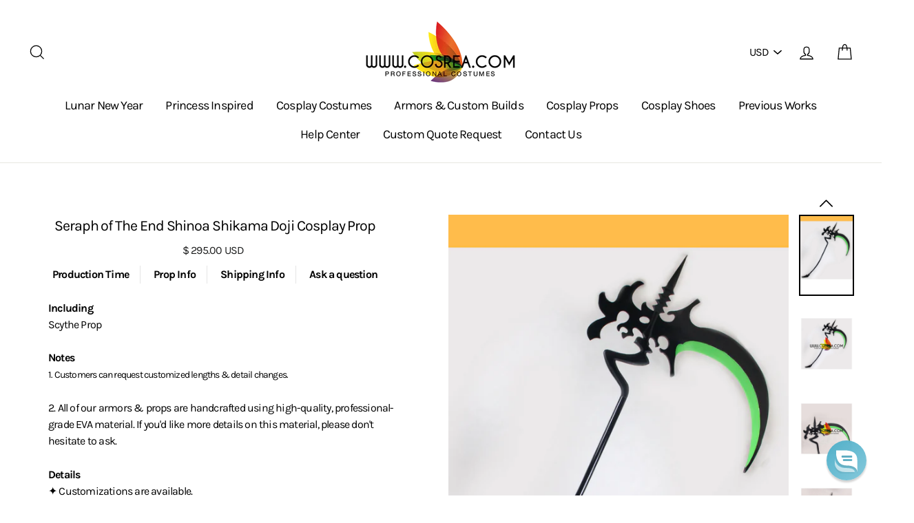

--- FILE ---
content_type: text/html; charset=utf-8
request_url: https://www.cosrea.com/products/seraph-of-the-end-shinoa-shikama-doji-cosplay-prop
body_size: 40351
content:
<!doctype html>
<html class="no-js" lang="en">
<head>
  




  
  <!-- Infinite Options by ShopPad -->
  <script src="//d1liekpayvooaz.cloudfront.net/apps/customizery/customizery.js?shop=cosrea.myshopify.com"></script>
  
  
  <meta charset="utf-8">
  
  <meta http-equiv="X-UA-Compatible" content="IE=edge,chrome=1">
  
  <meta name="viewport" content="width=device-width,initial-scale=1">
  
  <meta name="theme-color" content="#111111">
  <link rel="canonical" href="https://www.cosrea.com/products/seraph-of-the-end-shinoa-shikama-doji-cosplay-prop">
  
  <meta name="format-detection" content="telephone=no"><link rel="shortcut icon" href="//www.cosrea.com/cdn/shop/files/favicon-32x32_adf6bc7b-a104-4f9d-8427-4939718fa7a5_32x32.png?v=1738983052" type="image/png" />
<meta property="og:site_name" content="Cosrea Cosplay ">
  <meta property="og:url" content="https://www.cosrea.com/products/seraph-of-the-end-shinoa-shikama-doji-cosplay-prop">
  <meta property="og:title" content="Seraph of The End Shinoa Shikama Doji Cosplay Prop">
  <meta property="og:type" content="product">
  <meta property="og:description" content="IncludingScythe PropNotes1. Customers can request customized lengths &amp;amp; detail changes. 2. All of our armors &amp;amp; props are handcrafted using high-quality, professional-grade EVA material. If you&#39;d like more details on this material, please don&#39;t hesitate to ask. Details✦ Customizations are available.✦ The estimate"><meta property="og:price:amount" content="295.00">
    <meta property="og:price:currency" content="USD"><meta property="og:image" content="http://www.cosrea.com/cdn/shop/products/cosrea-prop-seraph-of-the-end-shinoa-shikama-doji-cosplay-prop-3726525235255_1200x630.png?v=1533220457"><meta property="og:image" content="http://www.cosrea.com/cdn/shop/products/cosrea-prop-seraph-of-the-end-shinoa-shikama-doji-cosplay-prop-23115731459_1200x630.jpg?v=1533220457"><meta property="og:image" content="http://www.cosrea.com/cdn/shop/products/cosrea-prop-seraph-of-the-end-shinoa-shikama-doji-cosplay-prop-23115731651_1200x630.jpg?v=1533220457">
  <meta property="og:image:secure_url" content="https://www.cosrea.com/cdn/shop/products/cosrea-prop-seraph-of-the-end-shinoa-shikama-doji-cosplay-prop-3726525235255_1200x630.png?v=1533220457"><meta property="og:image:secure_url" content="https://www.cosrea.com/cdn/shop/products/cosrea-prop-seraph-of-the-end-shinoa-shikama-doji-cosplay-prop-23115731459_1200x630.jpg?v=1533220457"><meta property="og:image:secure_url" content="https://www.cosrea.com/cdn/shop/products/cosrea-prop-seraph-of-the-end-shinoa-shikama-doji-cosplay-prop-23115731651_1200x630.jpg?v=1533220457">
  <meta name="twitter:site" content="@">
  <meta name="twitter:card" content="summary_large_image">
  <meta name="twitter:title" content="Seraph of The End Shinoa Shikama Doji Cosplay Prop">
  <meta name="twitter:description" content="IncludingScythe PropNotes1. Customers can request customized lengths &amp;amp; detail changes. 2. All of our armors &amp;amp; props are handcrafted using high-quality, professional-grade EVA material. If you&#39;d like more details on this material, please don&#39;t hesitate to ask. Details✦ Customizations are available.✦ The estimate">


  <style data-shopify>
  @font-face {
  font-family: Karla;
  font-weight: 400;
  font-style: normal;
  src: url("//www.cosrea.com/cdn/fonts/karla/karla_n4.40497e07df527e6a50e58fb17ef1950c72f3e32c.woff2") format("woff2"),
       url("//www.cosrea.com/cdn/fonts/karla/karla_n4.e9f6f9de321061073c6bfe03c28976ba8ce6ee18.woff") format("woff");
}

  @font-face {
  font-family: Karla;
  font-weight: 400;
  font-style: normal;
  src: url("//www.cosrea.com/cdn/fonts/karla/karla_n4.40497e07df527e6a50e58fb17ef1950c72f3e32c.woff2") format("woff2"),
       url("//www.cosrea.com/cdn/fonts/karla/karla_n4.e9f6f9de321061073c6bfe03c28976ba8ce6ee18.woff") format("woff");
}


  @font-face {
  font-family: Karla;
  font-weight: 700;
  font-style: normal;
  src: url("//www.cosrea.com/cdn/fonts/karla/karla_n7.4358a847d4875593d69cfc3f8cc0b44c17b3ed03.woff2") format("woff2"),
       url("//www.cosrea.com/cdn/fonts/karla/karla_n7.96e322f6d76ce794f25fa29e55d6997c3fb656b6.woff") format("woff");
}

  @font-face {
  font-family: Karla;
  font-weight: 400;
  font-style: italic;
  src: url("//www.cosrea.com/cdn/fonts/karla/karla_i4.2086039c16bcc3a78a72a2f7b471e3c4a7f873a6.woff2") format("woff2"),
       url("//www.cosrea.com/cdn/fonts/karla/karla_i4.7b9f59841a5960c16fa2a897a0716c8ebb183221.woff") format("woff");
}

  @font-face {
  font-family: Karla;
  font-weight: 700;
  font-style: italic;
  src: url("//www.cosrea.com/cdn/fonts/karla/karla_i7.fe031cd65d6e02906286add4f6dda06afc2615f0.woff2") format("woff2"),
       url("//www.cosrea.com/cdn/fonts/karla/karla_i7.816d4949fa7f7d79314595d7003eda5b44e959e3.woff") format("woff");
}

</style>

  <link href="//www.cosrea.com/cdn/shop/t/50/assets/jquery.fancybox.min.css?v=19278034316635137701760064887" rel="stylesheet" type="text/css" media="all" />
  <link href="//www.cosrea.com/cdn/shop/t/50/assets/theme.scss.css?v=51441141223116494381769243026" rel="stylesheet" type="text/css" media="all" />
  <link href="//www.cosrea.com/cdn/shop/t/50/assets/custom.scss.css?v=101431517746698791941768978909" rel="stylesheet" type="text/css" media="all" />

  <style data-shopify>
    .collection-item__title {
      font-size: 20.0px;
    }

    @media screen and (min-width: 769px) {
      .collection-item__title {
        font-size: 25px;
      }
    }
  </style>

  <script>
    document.documentElement.className = document.documentElement.className.replace('no-js', 'js');

    window.theme = window.theme || {};
    theme.strings = {
      addToCart: "Add to cart",
      soldOut: "Sold Out",
      unavailable: "Unavailable",
      stockLabel: "[count] in stock",
      savePrice: "Save [saved_amount]",
      cartSavings: "You're saving [savings]",
      cartEmpty: "Your cart is currently empty.",
      cartTermsConfirmation: "You must agree with the terms and conditions of sales to check out"
    };
    theme.settings = {
      dynamicVariantsEnable: true,
      dynamicVariantType: "dropdown",
      cartType: "drawer",
      moneyFormat: "$ {{amount}} USD",
      saveType: "dollar",
      recentlyViewedEnabled: false,
      quickView: false,
      themeVersion: "1.5.8"
    };
  </script>

  <link href="//www.cosrea.com/cdn/shop/t/50/assets/ndnapps-promotionbar.css?v=116253709673227492191760064887" rel="stylesheet" type="text/css" media="all" />
<!-- pxu-sections-js start DO NOT EDIT --><script src="//www.cosrea.com/cdn/shop/t/50/assets/pxu-sections.js?v=78992380889438172771760064890" defer></script><!-- DO NOT EDIT pxu-sections-js end-->
<script>window.performance && window.performance.mark && window.performance.mark('shopify.content_for_header.start');</script><meta name="google-site-verification" content="4-mPZKONxAUIgVxpWQ85MomKWfXedCa5ucDxdfYHGzg">
<meta id="shopify-digital-wallet" name="shopify-digital-wallet" content="/9022000/digital_wallets/dialog">
<meta name="shopify-checkout-api-token" content="021616479c99fe5e0f9d0185358cfca7">
<meta id="in-context-paypal-metadata" data-shop-id="9022000" data-venmo-supported="false" data-environment="production" data-locale="en_US" data-paypal-v4="true" data-currency="USD">
<link rel="alternate" type="application/json+oembed" href="https://www.cosrea.com/products/seraph-of-the-end-shinoa-shikama-doji-cosplay-prop.oembed">
<script async="async" src="/checkouts/internal/preloads.js?locale=en-US"></script>
<link rel="preconnect" href="https://shop.app" crossorigin="anonymous">
<script async="async" src="https://shop.app/checkouts/internal/preloads.js?locale=en-US&shop_id=9022000" crossorigin="anonymous"></script>
<script id="apple-pay-shop-capabilities" type="application/json">{"shopId":9022000,"countryCode":"US","currencyCode":"USD","merchantCapabilities":["supports3DS"],"merchantId":"gid:\/\/shopify\/Shop\/9022000","merchantName":"Cosrea Cosplay ","requiredBillingContactFields":["postalAddress","email","phone"],"requiredShippingContactFields":["postalAddress","email","phone"],"shippingType":"shipping","supportedNetworks":["visa","masterCard","amex","discover","elo","jcb"],"total":{"type":"pending","label":"Cosrea Cosplay ","amount":"1.00"},"shopifyPaymentsEnabled":true,"supportsSubscriptions":true}</script>
<script id="shopify-features" type="application/json">{"accessToken":"021616479c99fe5e0f9d0185358cfca7","betas":["rich-media-storefront-analytics"],"domain":"www.cosrea.com","predictiveSearch":true,"shopId":9022000,"locale":"en"}</script>
<script>var Shopify = Shopify || {};
Shopify.shop = "cosrea.myshopify.com";
Shopify.locale = "en";
Shopify.currency = {"active":"USD","rate":"1.0"};
Shopify.country = "US";
Shopify.theme = {"name":"Impulse - Sizing Banner with Installments message","id":151176544488,"schema_name":"Impulse","schema_version":"1.5.8","theme_store_id":null,"role":"main"};
Shopify.theme.handle = "null";
Shopify.theme.style = {"id":null,"handle":null};
Shopify.cdnHost = "www.cosrea.com/cdn";
Shopify.routes = Shopify.routes || {};
Shopify.routes.root = "/";</script>
<script type="module">!function(o){(o.Shopify=o.Shopify||{}).modules=!0}(window);</script>
<script>!function(o){function n(){var o=[];function n(){o.push(Array.prototype.slice.apply(arguments))}return n.q=o,n}var t=o.Shopify=o.Shopify||{};t.loadFeatures=n(),t.autoloadFeatures=n()}(window);</script>
<script>
  window.ShopifyPay = window.ShopifyPay || {};
  window.ShopifyPay.apiHost = "shop.app\/pay";
  window.ShopifyPay.redirectState = null;
</script>
<script id="shop-js-analytics" type="application/json">{"pageType":"product"}</script>
<script defer="defer" async type="module" src="//www.cosrea.com/cdn/shopifycloud/shop-js/modules/v2/client.init-shop-cart-sync_BT-GjEfc.en.esm.js"></script>
<script defer="defer" async type="module" src="//www.cosrea.com/cdn/shopifycloud/shop-js/modules/v2/chunk.common_D58fp_Oc.esm.js"></script>
<script defer="defer" async type="module" src="//www.cosrea.com/cdn/shopifycloud/shop-js/modules/v2/chunk.modal_xMitdFEc.esm.js"></script>
<script type="module">
  await import("//www.cosrea.com/cdn/shopifycloud/shop-js/modules/v2/client.init-shop-cart-sync_BT-GjEfc.en.esm.js");
await import("//www.cosrea.com/cdn/shopifycloud/shop-js/modules/v2/chunk.common_D58fp_Oc.esm.js");
await import("//www.cosrea.com/cdn/shopifycloud/shop-js/modules/v2/chunk.modal_xMitdFEc.esm.js");

  window.Shopify.SignInWithShop?.initShopCartSync?.({"fedCMEnabled":true,"windoidEnabled":true});

</script>
<script defer="defer" async type="module" src="//www.cosrea.com/cdn/shopifycloud/shop-js/modules/v2/client.payment-terms_Ci9AEqFq.en.esm.js"></script>
<script defer="defer" async type="module" src="//www.cosrea.com/cdn/shopifycloud/shop-js/modules/v2/chunk.common_D58fp_Oc.esm.js"></script>
<script defer="defer" async type="module" src="//www.cosrea.com/cdn/shopifycloud/shop-js/modules/v2/chunk.modal_xMitdFEc.esm.js"></script>
<script type="module">
  await import("//www.cosrea.com/cdn/shopifycloud/shop-js/modules/v2/client.payment-terms_Ci9AEqFq.en.esm.js");
await import("//www.cosrea.com/cdn/shopifycloud/shop-js/modules/v2/chunk.common_D58fp_Oc.esm.js");
await import("//www.cosrea.com/cdn/shopifycloud/shop-js/modules/v2/chunk.modal_xMitdFEc.esm.js");

  
</script>
<script>
  window.Shopify = window.Shopify || {};
  if (!window.Shopify.featureAssets) window.Shopify.featureAssets = {};
  window.Shopify.featureAssets['shop-js'] = {"shop-cart-sync":["modules/v2/client.shop-cart-sync_DZOKe7Ll.en.esm.js","modules/v2/chunk.common_D58fp_Oc.esm.js","modules/v2/chunk.modal_xMitdFEc.esm.js"],"init-fed-cm":["modules/v2/client.init-fed-cm_B6oLuCjv.en.esm.js","modules/v2/chunk.common_D58fp_Oc.esm.js","modules/v2/chunk.modal_xMitdFEc.esm.js"],"shop-cash-offers":["modules/v2/client.shop-cash-offers_D2sdYoxE.en.esm.js","modules/v2/chunk.common_D58fp_Oc.esm.js","modules/v2/chunk.modal_xMitdFEc.esm.js"],"shop-login-button":["modules/v2/client.shop-login-button_QeVjl5Y3.en.esm.js","modules/v2/chunk.common_D58fp_Oc.esm.js","modules/v2/chunk.modal_xMitdFEc.esm.js"],"pay-button":["modules/v2/client.pay-button_DXTOsIq6.en.esm.js","modules/v2/chunk.common_D58fp_Oc.esm.js","modules/v2/chunk.modal_xMitdFEc.esm.js"],"shop-button":["modules/v2/client.shop-button_DQZHx9pm.en.esm.js","modules/v2/chunk.common_D58fp_Oc.esm.js","modules/v2/chunk.modal_xMitdFEc.esm.js"],"avatar":["modules/v2/client.avatar_BTnouDA3.en.esm.js"],"init-windoid":["modules/v2/client.init-windoid_CR1B-cfM.en.esm.js","modules/v2/chunk.common_D58fp_Oc.esm.js","modules/v2/chunk.modal_xMitdFEc.esm.js"],"init-shop-for-new-customer-accounts":["modules/v2/client.init-shop-for-new-customer-accounts_C_vY_xzh.en.esm.js","modules/v2/client.shop-login-button_QeVjl5Y3.en.esm.js","modules/v2/chunk.common_D58fp_Oc.esm.js","modules/v2/chunk.modal_xMitdFEc.esm.js"],"init-shop-email-lookup-coordinator":["modules/v2/client.init-shop-email-lookup-coordinator_BI7n9ZSv.en.esm.js","modules/v2/chunk.common_D58fp_Oc.esm.js","modules/v2/chunk.modal_xMitdFEc.esm.js"],"init-shop-cart-sync":["modules/v2/client.init-shop-cart-sync_BT-GjEfc.en.esm.js","modules/v2/chunk.common_D58fp_Oc.esm.js","modules/v2/chunk.modal_xMitdFEc.esm.js"],"shop-toast-manager":["modules/v2/client.shop-toast-manager_DiYdP3xc.en.esm.js","modules/v2/chunk.common_D58fp_Oc.esm.js","modules/v2/chunk.modal_xMitdFEc.esm.js"],"init-customer-accounts":["modules/v2/client.init-customer-accounts_D9ZNqS-Q.en.esm.js","modules/v2/client.shop-login-button_QeVjl5Y3.en.esm.js","modules/v2/chunk.common_D58fp_Oc.esm.js","modules/v2/chunk.modal_xMitdFEc.esm.js"],"init-customer-accounts-sign-up":["modules/v2/client.init-customer-accounts-sign-up_iGw4briv.en.esm.js","modules/v2/client.shop-login-button_QeVjl5Y3.en.esm.js","modules/v2/chunk.common_D58fp_Oc.esm.js","modules/v2/chunk.modal_xMitdFEc.esm.js"],"shop-follow-button":["modules/v2/client.shop-follow-button_CqMgW2wH.en.esm.js","modules/v2/chunk.common_D58fp_Oc.esm.js","modules/v2/chunk.modal_xMitdFEc.esm.js"],"checkout-modal":["modules/v2/client.checkout-modal_xHeaAweL.en.esm.js","modules/v2/chunk.common_D58fp_Oc.esm.js","modules/v2/chunk.modal_xMitdFEc.esm.js"],"shop-login":["modules/v2/client.shop-login_D91U-Q7h.en.esm.js","modules/v2/chunk.common_D58fp_Oc.esm.js","modules/v2/chunk.modal_xMitdFEc.esm.js"],"lead-capture":["modules/v2/client.lead-capture_BJmE1dJe.en.esm.js","modules/v2/chunk.common_D58fp_Oc.esm.js","modules/v2/chunk.modal_xMitdFEc.esm.js"],"payment-terms":["modules/v2/client.payment-terms_Ci9AEqFq.en.esm.js","modules/v2/chunk.common_D58fp_Oc.esm.js","modules/v2/chunk.modal_xMitdFEc.esm.js"]};
</script>
<script>(function() {
  var isLoaded = false;
  function asyncLoad() {
    if (isLoaded) return;
    isLoaded = true;
    var urls = ["https:\/\/www.improvedcontactform.com\/icf.js?shop=cosrea.myshopify.com","https:\/\/cdn.reamaze.com\/assets\/reamaze-loader.js?shop=cosrea.myshopify.com","https:\/\/cdn.robinpro.gallery\/js\/client.js?v=5ad0431\u0026shop=cosrea.myshopify.com"];
    for (var i = 0; i < urls.length; i++) {
      var s = document.createElement('script');
      s.type = 'text/javascript';
      s.async = true;
      s.src = urls[i];
      var x = document.getElementsByTagName('script')[0];
      x.parentNode.insertBefore(s, x);
    }
  };
  if(window.attachEvent) {
    window.attachEvent('onload', asyncLoad);
  } else {
    window.addEventListener('load', asyncLoad, false);
  }
})();</script>
<script id="__st">var __st={"a":9022000,"offset":28800,"reqid":"d0d038b2-86d2-4110-891e-0c3fcca9eef9-1769428066","pageurl":"www.cosrea.com\/products\/seraph-of-the-end-shinoa-shikama-doji-cosplay-prop","u":"ceb95e4eeba8","p":"product","rtyp":"product","rid":10539609603};</script>
<script>window.ShopifyPaypalV4VisibilityTracking = true;</script>
<script id="captcha-bootstrap">!function(){'use strict';const t='contact',e='account',n='new_comment',o=[[t,t],['blogs',n],['comments',n],[t,'customer']],c=[[e,'customer_login'],[e,'guest_login'],[e,'recover_customer_password'],[e,'create_customer']],r=t=>t.map((([t,e])=>`form[action*='/${t}']:not([data-nocaptcha='true']) input[name='form_type'][value='${e}']`)).join(','),a=t=>()=>t?[...document.querySelectorAll(t)].map((t=>t.form)):[];function s(){const t=[...o],e=r(t);return a(e)}const i='password',u='form_key',d=['recaptcha-v3-token','g-recaptcha-response','h-captcha-response',i],f=()=>{try{return window.sessionStorage}catch{return}},m='__shopify_v',_=t=>t.elements[u];function p(t,e,n=!1){try{const o=window.sessionStorage,c=JSON.parse(o.getItem(e)),{data:r}=function(t){const{data:e,action:n}=t;return t[m]||n?{data:e,action:n}:{data:t,action:n}}(c);for(const[e,n]of Object.entries(r))t.elements[e]&&(t.elements[e].value=n);n&&o.removeItem(e)}catch(o){console.error('form repopulation failed',{error:o})}}const l='form_type',E='cptcha';function T(t){t.dataset[E]=!0}const w=window,h=w.document,L='Shopify',v='ce_forms',y='captcha';let A=!1;((t,e)=>{const n=(g='f06e6c50-85a8-45c8-87d0-21a2b65856fe',I='https://cdn.shopify.com/shopifycloud/storefront-forms-hcaptcha/ce_storefront_forms_captcha_hcaptcha.v1.5.2.iife.js',D={infoText:'Protected by hCaptcha',privacyText:'Privacy',termsText:'Terms'},(t,e,n)=>{const o=w[L][v],c=o.bindForm;if(c)return c(t,g,e,D).then(n);var r;o.q.push([[t,g,e,D],n]),r=I,A||(h.body.append(Object.assign(h.createElement('script'),{id:'captcha-provider',async:!0,src:r})),A=!0)});var g,I,D;w[L]=w[L]||{},w[L][v]=w[L][v]||{},w[L][v].q=[],w[L][y]=w[L][y]||{},w[L][y].protect=function(t,e){n(t,void 0,e),T(t)},Object.freeze(w[L][y]),function(t,e,n,w,h,L){const[v,y,A,g]=function(t,e,n){const i=e?o:[],u=t?c:[],d=[...i,...u],f=r(d),m=r(i),_=r(d.filter((([t,e])=>n.includes(e))));return[a(f),a(m),a(_),s()]}(w,h,L),I=t=>{const e=t.target;return e instanceof HTMLFormElement?e:e&&e.form},D=t=>v().includes(t);t.addEventListener('submit',(t=>{const e=I(t);if(!e)return;const n=D(e)&&!e.dataset.hcaptchaBound&&!e.dataset.recaptchaBound,o=_(e),c=g().includes(e)&&(!o||!o.value);(n||c)&&t.preventDefault(),c&&!n&&(function(t){try{if(!f())return;!function(t){const e=f();if(!e)return;const n=_(t);if(!n)return;const o=n.value;o&&e.removeItem(o)}(t);const e=Array.from(Array(32),(()=>Math.random().toString(36)[2])).join('');!function(t,e){_(t)||t.append(Object.assign(document.createElement('input'),{type:'hidden',name:u})),t.elements[u].value=e}(t,e),function(t,e){const n=f();if(!n)return;const o=[...t.querySelectorAll(`input[type='${i}']`)].map((({name:t})=>t)),c=[...d,...o],r={};for(const[a,s]of new FormData(t).entries())c.includes(a)||(r[a]=s);n.setItem(e,JSON.stringify({[m]:1,action:t.action,data:r}))}(t,e)}catch(e){console.error('failed to persist form',e)}}(e),e.submit())}));const S=(t,e)=>{t&&!t.dataset[E]&&(n(t,e.some((e=>e===t))),T(t))};for(const o of['focusin','change'])t.addEventListener(o,(t=>{const e=I(t);D(e)&&S(e,y())}));const B=e.get('form_key'),M=e.get(l),P=B&&M;t.addEventListener('DOMContentLoaded',(()=>{const t=y();if(P)for(const e of t)e.elements[l].value===M&&p(e,B);[...new Set([...A(),...v().filter((t=>'true'===t.dataset.shopifyCaptcha))])].forEach((e=>S(e,t)))}))}(h,new URLSearchParams(w.location.search),n,t,e,['guest_login'])})(!0,!0)}();</script>
<script integrity="sha256-4kQ18oKyAcykRKYeNunJcIwy7WH5gtpwJnB7kiuLZ1E=" data-source-attribution="shopify.loadfeatures" defer="defer" src="//www.cosrea.com/cdn/shopifycloud/storefront/assets/storefront/load_feature-a0a9edcb.js" crossorigin="anonymous"></script>
<script crossorigin="anonymous" defer="defer" src="//www.cosrea.com/cdn/shopifycloud/storefront/assets/shopify_pay/storefront-65b4c6d7.js?v=20250812"></script>
<script data-source-attribution="shopify.dynamic_checkout.dynamic.init">var Shopify=Shopify||{};Shopify.PaymentButton=Shopify.PaymentButton||{isStorefrontPortableWallets:!0,init:function(){window.Shopify.PaymentButton.init=function(){};var t=document.createElement("script");t.src="https://www.cosrea.com/cdn/shopifycloud/portable-wallets/latest/portable-wallets.en.js",t.type="module",document.head.appendChild(t)}};
</script>
<script data-source-attribution="shopify.dynamic_checkout.buyer_consent">
  function portableWalletsHideBuyerConsent(e){var t=document.getElementById("shopify-buyer-consent"),n=document.getElementById("shopify-subscription-policy-button");t&&n&&(t.classList.add("hidden"),t.setAttribute("aria-hidden","true"),n.removeEventListener("click",e))}function portableWalletsShowBuyerConsent(e){var t=document.getElementById("shopify-buyer-consent"),n=document.getElementById("shopify-subscription-policy-button");t&&n&&(t.classList.remove("hidden"),t.removeAttribute("aria-hidden"),n.addEventListener("click",e))}window.Shopify?.PaymentButton&&(window.Shopify.PaymentButton.hideBuyerConsent=portableWalletsHideBuyerConsent,window.Shopify.PaymentButton.showBuyerConsent=portableWalletsShowBuyerConsent);
</script>
<script data-source-attribution="shopify.dynamic_checkout.cart.bootstrap">document.addEventListener("DOMContentLoaded",(function(){function t(){return document.querySelector("shopify-accelerated-checkout-cart, shopify-accelerated-checkout")}if(t())Shopify.PaymentButton.init();else{new MutationObserver((function(e,n){t()&&(Shopify.PaymentButton.init(),n.disconnect())})).observe(document.body,{childList:!0,subtree:!0})}}));
</script>
<link id="shopify-accelerated-checkout-styles" rel="stylesheet" media="screen" href="https://www.cosrea.com/cdn/shopifycloud/portable-wallets/latest/accelerated-checkout-backwards-compat.css" crossorigin="anonymous">
<style id="shopify-accelerated-checkout-cart">
        #shopify-buyer-consent {
  margin-top: 1em;
  display: inline-block;
  width: 100%;
}

#shopify-buyer-consent.hidden {
  display: none;
}

#shopify-subscription-policy-button {
  background: none;
  border: none;
  padding: 0;
  text-decoration: underline;
  font-size: inherit;
  cursor: pointer;
}

#shopify-subscription-policy-button::before {
  box-shadow: none;
}

      </style>

<script>window.performance && window.performance.mark && window.performance.mark('shopify.content_for_header.end');</script>

  <script src="//www.cosrea.com/cdn/shop/t/50/assets/vendor-scripts.js" type="text/javascript" defer="defer"></script>

  
    <script src="/services/javascripts/currencies.js" defer="defer"></script>
    <script src="//www.cosrea.com/cdn/shop/t/50/assets/currencies.jquery.min.js" defer="defer"></script>
  

  <script src="//www.cosrea.com/cdn/shop/t/50/assets/jquery.fancybox.min.js?v=102984942719613846721760064887" type="text/javascript" defer="defer"></script>
  <script src="//www.cosrea.com/cdn/shop/t/50/assets/theme.js?v=102771822460213521321760064921" type="text/javascript" defer="defer"></script>
  <script src="//www.cosrea.com/cdn/shop/t/50/assets/custom.js?v=27157673564128722421768979264" type="text/javascript" defer="defer"></script><!--Gem_Page_Header_Script-->
    


<!--End_Gem_Page_Header_Script-->
  
<!-- Start of Judge.me Core -->
<link rel="dns-prefetch" href="https://cdn.judge.me/">
<script data-cfasync='false' class='jdgm-settings-script'>window.jdgmSettings={"pagination":5,"disable_web_reviews":false,"badge_no_review_text":"No reviews","badge_n_reviews_text":"{{ n }} review/reviews","hide_badge_preview_if_no_reviews":true,"badge_hide_text":false,"enforce_center_preview_badge":false,"widget_title":"Customer Reviews","widget_open_form_text":"Write a review","widget_close_form_text":"Cancel review","widget_refresh_page_text":"Refresh page","widget_summary_text":"Based on {{ number_of_reviews }} review/reviews","widget_no_review_text":"Be the first to write a review","widget_name_field_text":"Display name","widget_verified_name_field_text":"Verified Name (public)","widget_name_placeholder_text":"Display name","widget_required_field_error_text":"This field is required.","widget_email_field_text":"Email address","widget_verified_email_field_text":"Verified Email (private, can not be edited)","widget_email_placeholder_text":"Your email address","widget_email_field_error_text":"Please enter a valid email address.","widget_rating_field_text":"Rating","widget_review_title_field_text":"Review Title","widget_review_title_placeholder_text":"Give your review a title","widget_review_body_field_text":"Review content","widget_review_body_placeholder_text":"Start writing here...","widget_pictures_field_text":"Picture/Video (optional)","widget_submit_review_text":"Submit Review","widget_submit_verified_review_text":"Submit Verified Review","widget_submit_success_msg_with_auto_publish":"Thank you! Please refresh the page in a few moments to see your review. You can remove or edit your review by logging into \u003ca href='https://judge.me/login' target='_blank' rel='nofollow noopener'\u003eJudge.me\u003c/a\u003e","widget_submit_success_msg_no_auto_publish":"Thank you! Your review will be published as soon as it is approved by the shop admin. You can remove or edit your review by logging into \u003ca href='https://judge.me/login' target='_blank' rel='nofollow noopener'\u003eJudge.me\u003c/a\u003e","widget_show_default_reviews_out_of_total_text":"Showing {{ n_reviews_shown }} out of {{ n_reviews }} reviews.","widget_show_all_link_text":"Show all","widget_show_less_link_text":"Show less","widget_author_said_text":"{{ reviewer_name }} said:","widget_days_text":"{{ n }} days ago","widget_weeks_text":"{{ n }} week/weeks ago","widget_months_text":"{{ n }} month/months ago","widget_years_text":"{{ n }} year/years ago","widget_yesterday_text":"Yesterday","widget_today_text":"Today","widget_replied_text":"\u003e\u003e {{ shop_name }} replied:","widget_read_more_text":"Read more","widget_reviewer_name_as_initial":"","widget_rating_filter_color":"","widget_rating_filter_see_all_text":"See all reviews","widget_sorting_most_recent_text":"Most Recent","widget_sorting_highest_rating_text":"Highest Rating","widget_sorting_lowest_rating_text":"Lowest Rating","widget_sorting_with_pictures_text":"Only Pictures","widget_sorting_most_helpful_text":"Most Helpful","widget_open_question_form_text":"Ask a question","widget_reviews_subtab_text":"Reviews","widget_questions_subtab_text":"Questions","widget_question_label_text":"Question","widget_answer_label_text":"Answer","widget_question_placeholder_text":"Write your question here","widget_submit_question_text":"Submit Question","widget_question_submit_success_text":"Thank you for your question! We will notify you once it gets answered.","verified_badge_text":"Verified","verified_badge_bg_color":"","verified_badge_text_color":"","verified_badge_placement":"left-of-reviewer-name","widget_review_max_height":"","widget_hide_border":false,"widget_social_share":false,"widget_thumb":true,"widget_review_location_show":false,"widget_location_format":"full_country_name","all_reviews_include_out_of_store_products":true,"all_reviews_out_of_store_text":"(out of store)","all_reviews_pagination":100,"all_reviews_product_name_prefix_text":"about","enable_review_pictures":true,"enable_question_anwser":false,"widget_theme":"","review_date_format":"mm/dd/yyyy","default_sort_method":"most-recent","widget_product_reviews_subtab_text":"Product Reviews","widget_shop_reviews_subtab_text":"Shop Reviews","widget_other_products_reviews_text":"Reviews for other products","widget_store_reviews_subtab_text":"Store reviews","widget_no_store_reviews_text":"This store hasn't received any reviews yet","widget_web_restriction_product_reviews_text":"This product hasn't received any reviews yet","widget_no_items_text":"No items found","widget_show_more_text":"Show more","widget_write_a_store_review_text":"Write a Store Review","widget_other_languages_heading":"Reviews in Other Languages","widget_translate_review_text":"Translate review to {{ language }}","widget_translating_review_text":"Translating...","widget_show_original_translation_text":"Show original ({{ language }})","widget_translate_review_failed_text":"Review couldn't be translated.","widget_translate_review_retry_text":"Retry","widget_translate_review_try_again_later_text":"Try again later","show_product_url_for_grouped_product":false,"widget_sorting_pictures_first_text":"Pictures First","show_pictures_on_all_rev_page_mobile":false,"show_pictures_on_all_rev_page_desktop":false,"floating_tab_hide_mobile_install_preference":false,"floating_tab_button_name":"★ Reviews","floating_tab_title":"Let customers speak for us","floating_tab_button_color":"","floating_tab_button_background_color":"","floating_tab_url":"","floating_tab_url_enabled":true,"floating_tab_tab_style":"text","all_reviews_text_badge_text":"Customers rate us {{ shop.metafields.judgeme.all_reviews_rating | round: 1 }}/5 based on {{ shop.metafields.judgeme.all_reviews_count }} reviews.","all_reviews_text_badge_text_branded_style":"{{ shop.metafields.judgeme.all_reviews_rating | round: 1 }} out of 5 stars based on {{ shop.metafields.judgeme.all_reviews_count }} reviews","is_all_reviews_text_badge_a_link":false,"show_stars_for_all_reviews_text_badge":false,"all_reviews_text_badge_url":"","all_reviews_text_style":"text","all_reviews_text_color_style":"judgeme_brand_color","all_reviews_text_color":"#108474","all_reviews_text_show_jm_brand":true,"featured_carousel_show_header":true,"featured_carousel_title":"Let customers speak for us","testimonials_carousel_title":"Customers are saying","videos_carousel_title":"Real customer stories","cards_carousel_title":"Customers are saying","featured_carousel_count_text":"from {{ n }} reviews","featured_carousel_add_link_to_all_reviews_page":false,"featured_carousel_url":"","featured_carousel_show_images":true,"featured_carousel_autoslide_interval":5,"featured_carousel_arrows_on_the_sides":false,"featured_carousel_height":250,"featured_carousel_width":80,"featured_carousel_image_size":0,"featured_carousel_image_height":250,"featured_carousel_arrow_color":"#eeeeee","verified_count_badge_style":"vintage","verified_count_badge_orientation":"horizontal","verified_count_badge_color_style":"judgeme_brand_color","verified_count_badge_color":"#108474","is_verified_count_badge_a_link":false,"verified_count_badge_url":"","verified_count_badge_show_jm_brand":true,"widget_rating_preset_default":5,"widget_first_sub_tab":"product-reviews","widget_show_histogram":true,"widget_histogram_use_custom_color":false,"widget_pagination_use_custom_color":false,"widget_star_use_custom_color":false,"widget_verified_badge_use_custom_color":false,"widget_write_review_use_custom_color":false,"picture_reminder_submit_button":"Upload Pictures","enable_review_videos":false,"mute_video_by_default":false,"widget_sorting_videos_first_text":"Videos First","widget_review_pending_text":"Pending","featured_carousel_items_for_large_screen":3,"social_share_options_order":"Facebook,Twitter","remove_microdata_snippet":false,"disable_json_ld":false,"enable_json_ld_products":false,"preview_badge_show_question_text":false,"preview_badge_no_question_text":"No questions","preview_badge_n_question_text":"{{ number_of_questions }} question/questions","qa_badge_show_icon":false,"qa_badge_position":"same-row","remove_judgeme_branding":false,"widget_add_search_bar":false,"widget_search_bar_placeholder":"Search","widget_sorting_verified_only_text":"Verified only","featured_carousel_theme":"default","featured_carousel_show_rating":true,"featured_carousel_show_title":true,"featured_carousel_show_body":true,"featured_carousel_show_date":false,"featured_carousel_show_reviewer":true,"featured_carousel_show_product":false,"featured_carousel_header_background_color":"#108474","featured_carousel_header_text_color":"#ffffff","featured_carousel_name_product_separator":"reviewed","featured_carousel_full_star_background":"#108474","featured_carousel_empty_star_background":"#dadada","featured_carousel_vertical_theme_background":"#f9fafb","featured_carousel_verified_badge_enable":false,"featured_carousel_verified_badge_color":"#108474","featured_carousel_border_style":"round","featured_carousel_review_line_length_limit":3,"featured_carousel_more_reviews_button_text":"Read more reviews","featured_carousel_view_product_button_text":"View product","all_reviews_page_load_reviews_on":"scroll","all_reviews_page_load_more_text":"Load More Reviews","disable_fb_tab_reviews":false,"enable_ajax_cdn_cache":false,"widget_public_name_text":"displayed publicly like","default_reviewer_name":"John Smith","default_reviewer_name_has_non_latin":true,"widget_reviewer_anonymous":"Anonymous","medals_widget_title":"Judge.me Review Medals","medals_widget_background_color":"#f9fafb","medals_widget_position":"footer_all_pages","medals_widget_border_color":"#f9fafb","medals_widget_verified_text_position":"left","medals_widget_use_monochromatic_version":false,"medals_widget_elements_color":"#108474","show_reviewer_avatar":true,"widget_invalid_yt_video_url_error_text":"Not a YouTube video URL","widget_max_length_field_error_text":"Please enter no more than {0} characters.","widget_show_country_flag":false,"widget_show_collected_via_shop_app":true,"widget_verified_by_shop_badge_style":"light","widget_verified_by_shop_text":"Verified by Shop","widget_show_photo_gallery":false,"widget_load_with_code_splitting":true,"widget_ugc_install_preference":false,"widget_ugc_title":"Made by us, Shared by you","widget_ugc_subtitle":"Tag us to see your picture featured in our page","widget_ugc_arrows_color":"#ffffff","widget_ugc_primary_button_text":"Buy Now","widget_ugc_primary_button_background_color":"#108474","widget_ugc_primary_button_text_color":"#ffffff","widget_ugc_primary_button_border_width":"0","widget_ugc_primary_button_border_style":"none","widget_ugc_primary_button_border_color":"#108474","widget_ugc_primary_button_border_radius":"25","widget_ugc_secondary_button_text":"Load More","widget_ugc_secondary_button_background_color":"#ffffff","widget_ugc_secondary_button_text_color":"#108474","widget_ugc_secondary_button_border_width":"2","widget_ugc_secondary_button_border_style":"solid","widget_ugc_secondary_button_border_color":"#108474","widget_ugc_secondary_button_border_radius":"25","widget_ugc_reviews_button_text":"View Reviews","widget_ugc_reviews_button_background_color":"#ffffff","widget_ugc_reviews_button_text_color":"#108474","widget_ugc_reviews_button_border_width":"2","widget_ugc_reviews_button_border_style":"solid","widget_ugc_reviews_button_border_color":"#108474","widget_ugc_reviews_button_border_radius":"25","widget_ugc_reviews_button_link_to":"judgeme-reviews-page","widget_ugc_show_post_date":true,"widget_ugc_max_width":"800","widget_rating_metafield_value_type":true,"widget_primary_color":"#108474","widget_enable_secondary_color":false,"widget_secondary_color":"#edf5f5","widget_summary_average_rating_text":"{{ average_rating }} out of 5","widget_media_grid_title":"Customer photos \u0026 videos","widget_media_grid_see_more_text":"See more","widget_round_style":false,"widget_show_product_medals":true,"widget_verified_by_judgeme_text":"Verified by Judge.me","widget_show_store_medals":true,"widget_verified_by_judgeme_text_in_store_medals":"Verified by Judge.me","widget_media_field_exceed_quantity_message":"Sorry, we can only accept {{ max_media }} for one review.","widget_media_field_exceed_limit_message":"{{ file_name }} is too large, please select a {{ media_type }} less than {{ size_limit }}MB.","widget_review_submitted_text":"Review Submitted!","widget_question_submitted_text":"Question Submitted!","widget_close_form_text_question":"Cancel","widget_write_your_answer_here_text":"Write your answer here","widget_enabled_branded_link":true,"widget_show_collected_by_judgeme":false,"widget_reviewer_name_color":"","widget_write_review_text_color":"","widget_write_review_bg_color":"","widget_collected_by_judgeme_text":"collected by Judge.me","widget_pagination_type":"standard","widget_load_more_text":"Load More","widget_load_more_color":"#108474","widget_full_review_text":"Full Review","widget_read_more_reviews_text":"Read More Reviews","widget_read_questions_text":"Read Questions","widget_questions_and_answers_text":"Questions \u0026 Answers","widget_verified_by_text":"Verified by","widget_verified_text":"Verified","widget_number_of_reviews_text":"{{ number_of_reviews }} reviews","widget_back_button_text":"Back","widget_next_button_text":"Next","widget_custom_forms_filter_button":"Filters","custom_forms_style":"vertical","widget_show_review_information":false,"how_reviews_are_collected":"How reviews are collected?","widget_show_review_keywords":false,"widget_gdpr_statement":"How we use your data: We'll only contact you about the review you left, and only if necessary. By submitting your review, you agree to Judge.me's \u003ca href='https://judge.me/terms' target='_blank' rel='nofollow noopener'\u003eterms\u003c/a\u003e, \u003ca href='https://judge.me/privacy' target='_blank' rel='nofollow noopener'\u003eprivacy\u003c/a\u003e and \u003ca href='https://judge.me/content-policy' target='_blank' rel='nofollow noopener'\u003econtent\u003c/a\u003e policies.","widget_multilingual_sorting_enabled":false,"widget_translate_review_content_enabled":false,"widget_translate_review_content_method":"manual","popup_widget_review_selection":"automatically_with_pictures","popup_widget_round_border_style":true,"popup_widget_show_title":true,"popup_widget_show_body":true,"popup_widget_show_reviewer":false,"popup_widget_show_product":true,"popup_widget_show_pictures":true,"popup_widget_use_review_picture":true,"popup_widget_show_on_home_page":true,"popup_widget_show_on_product_page":true,"popup_widget_show_on_collection_page":true,"popup_widget_show_on_cart_page":true,"popup_widget_position":"bottom_left","popup_widget_first_review_delay":5,"popup_widget_duration":5,"popup_widget_interval":5,"popup_widget_review_count":5,"popup_widget_hide_on_mobile":true,"review_snippet_widget_round_border_style":true,"review_snippet_widget_card_color":"#FFFFFF","review_snippet_widget_slider_arrows_background_color":"#FFFFFF","review_snippet_widget_slider_arrows_color":"#000000","review_snippet_widget_star_color":"#108474","show_product_variant":false,"all_reviews_product_variant_label_text":"Variant: ","widget_show_verified_branding":false,"widget_ai_summary_title":"Customers say","widget_ai_summary_disclaimer":"AI-powered review summary based on recent customer reviews","widget_show_ai_summary":false,"widget_show_ai_summary_bg":false,"widget_show_review_title_input":true,"redirect_reviewers_invited_via_email":"review_widget","request_store_review_after_product_review":false,"request_review_other_products_in_order":false,"review_form_color_scheme":"default","review_form_corner_style":"square","review_form_star_color":{},"review_form_text_color":"#333333","review_form_background_color":"#ffffff","review_form_field_background_color":"#fafafa","review_form_button_color":{},"review_form_button_text_color":"#ffffff","review_form_modal_overlay_color":"#000000","review_content_screen_title_text":"How would you rate this product?","review_content_introduction_text":"We would love it if you would share a bit about your experience.","store_review_form_title_text":"How would you rate this store?","store_review_form_introduction_text":"We would love it if you would share a bit about your experience.","show_review_guidance_text":true,"one_star_review_guidance_text":"Poor","five_star_review_guidance_text":"Great","customer_information_screen_title_text":"About you","customer_information_introduction_text":"Please tell us more about you.","custom_questions_screen_title_text":"Your experience in more detail","custom_questions_introduction_text":"Here are a few questions to help us understand more about your experience.","review_submitted_screen_title_text":"Thanks for your review!","review_submitted_screen_thank_you_text":"We are processing it and it will appear on the store soon.","review_submitted_screen_email_verification_text":"Please confirm your email by clicking the link we just sent you. This helps us keep reviews authentic.","review_submitted_request_store_review_text":"Would you like to share your experience of shopping with us?","review_submitted_review_other_products_text":"Would you like to review these products?","store_review_screen_title_text":"Would you like to share your experience of shopping with us?","store_review_introduction_text":"We value your feedback and use it to improve. Please share any thoughts or suggestions you have.","reviewer_media_screen_title_picture_text":"Share a picture","reviewer_media_introduction_picture_text":"Upload a photo to support your review.","reviewer_media_screen_title_video_text":"Share a video","reviewer_media_introduction_video_text":"Upload a video to support your review.","reviewer_media_screen_title_picture_or_video_text":"Share a picture or video","reviewer_media_introduction_picture_or_video_text":"Upload a photo or video to support your review.","reviewer_media_youtube_url_text":"Paste your Youtube URL here","advanced_settings_next_step_button_text":"Next","advanced_settings_close_review_button_text":"Close","modal_write_review_flow":false,"write_review_flow_required_text":"Required","write_review_flow_privacy_message_text":"We respect your privacy.","write_review_flow_anonymous_text":"Post review as anonymous","write_review_flow_visibility_text":"This won't be visible to other customers.","write_review_flow_multiple_selection_help_text":"Select as many as you like","write_review_flow_single_selection_help_text":"Select one option","write_review_flow_required_field_error_text":"This field is required","write_review_flow_invalid_email_error_text":"Please enter a valid email address","write_review_flow_max_length_error_text":"Max. {{ max_length }} characters.","write_review_flow_media_upload_text":"\u003cb\u003eClick to upload\u003c/b\u003e or drag and drop","write_review_flow_gdpr_statement":"We'll only contact you about your review if necessary. By submitting your review, you agree to our \u003ca href='https://judge.me/terms' target='_blank' rel='nofollow noopener'\u003eterms and conditions\u003c/a\u003e and \u003ca href='https://judge.me/privacy' target='_blank' rel='nofollow noopener'\u003eprivacy policy\u003c/a\u003e.","rating_only_reviews_enabled":false,"show_negative_reviews_help_screen":false,"new_review_flow_help_screen_rating_threshold":3,"negative_review_resolution_screen_title_text":"Tell us more","negative_review_resolution_text":"Your experience matters to us. If there were issues with your purchase, we're here to help. Feel free to reach out to us, we'd love the opportunity to make things right.","negative_review_resolution_button_text":"Contact us","negative_review_resolution_proceed_with_review_text":"Leave a review","negative_review_resolution_subject":"Issue with purchase from {{ shop_name }}.{{ order_name }}","preview_badge_collection_page_install_status":false,"widget_review_custom_css":"","preview_badge_custom_css":"","preview_badge_stars_count":"5-stars","featured_carousel_custom_css":"","floating_tab_custom_css":"","all_reviews_widget_custom_css":"","medals_widget_custom_css":"","verified_badge_custom_css":"","all_reviews_text_custom_css":"","transparency_badges_collected_via_store_invite":false,"transparency_badges_from_another_provider":false,"transparency_badges_collected_from_store_visitor":false,"transparency_badges_collected_by_verified_review_provider":false,"transparency_badges_earned_reward":false,"transparency_badges_collected_via_store_invite_text":"Review collected via store invitation","transparency_badges_from_another_provider_text":"Review collected from another provider","transparency_badges_collected_from_store_visitor_text":"Review collected from a store visitor","transparency_badges_written_in_google_text":"Review written in Google","transparency_badges_written_in_etsy_text":"Review written in Etsy","transparency_badges_written_in_shop_app_text":"Review written in Shop App","transparency_badges_earned_reward_text":"Review earned a reward for future purchase","product_review_widget_per_page":10,"widget_store_review_label_text":"Review about the store","checkout_comment_extension_title_on_product_page":"Customer Comments","checkout_comment_extension_num_latest_comment_show":5,"checkout_comment_extension_format":"name_and_timestamp","checkout_comment_customer_name":"last_initial","checkout_comment_comment_notification":true,"preview_badge_collection_page_install_preference":false,"preview_badge_home_page_install_preference":false,"preview_badge_product_page_install_preference":false,"review_widget_install_preference":"","review_carousel_install_preference":false,"floating_reviews_tab_install_preference":"none","verified_reviews_count_badge_install_preference":false,"all_reviews_text_install_preference":false,"review_widget_best_location":true,"judgeme_medals_install_preference":false,"review_widget_revamp_enabled":false,"review_widget_qna_enabled":false,"review_widget_header_theme":"minimal","review_widget_widget_title_enabled":true,"review_widget_header_text_size":"medium","review_widget_header_text_weight":"regular","review_widget_average_rating_style":"compact","review_widget_bar_chart_enabled":true,"review_widget_bar_chart_type":"numbers","review_widget_bar_chart_style":"standard","review_widget_expanded_media_gallery_enabled":false,"review_widget_reviews_section_theme":"standard","review_widget_image_style":"thumbnails","review_widget_review_image_ratio":"square","review_widget_stars_size":"medium","review_widget_verified_badge":"standard_text","review_widget_review_title_text_size":"medium","review_widget_review_text_size":"medium","review_widget_review_text_length":"medium","review_widget_number_of_columns_desktop":3,"review_widget_carousel_transition_speed":5,"review_widget_custom_questions_answers_display":"always","review_widget_button_text_color":"#FFFFFF","review_widget_text_color":"#000000","review_widget_lighter_text_color":"#7B7B7B","review_widget_corner_styling":"soft","review_widget_review_word_singular":"review","review_widget_review_word_plural":"reviews","review_widget_voting_label":"Helpful?","review_widget_shop_reply_label":"Reply from {{ shop_name }}:","review_widget_filters_title":"Filters","qna_widget_question_word_singular":"Question","qna_widget_question_word_plural":"Questions","qna_widget_answer_reply_label":"Answer from {{ answerer_name }}:","qna_content_screen_title_text":"Ask a question about this product","qna_widget_question_required_field_error_text":"Please enter your question.","qna_widget_flow_gdpr_statement":"We'll only contact you about your question if necessary. By submitting your question, you agree to our \u003ca href='https://judge.me/terms' target='_blank' rel='nofollow noopener'\u003eterms and conditions\u003c/a\u003e and \u003ca href='https://judge.me/privacy' target='_blank' rel='nofollow noopener'\u003eprivacy policy\u003c/a\u003e.","qna_widget_question_submitted_text":"Thanks for your question!","qna_widget_close_form_text_question":"Close","qna_widget_question_submit_success_text":"We’ll notify you by email when your question is answered.","all_reviews_widget_v2025_enabled":false,"all_reviews_widget_v2025_header_theme":"default","all_reviews_widget_v2025_widget_title_enabled":true,"all_reviews_widget_v2025_header_text_size":"medium","all_reviews_widget_v2025_header_text_weight":"regular","all_reviews_widget_v2025_average_rating_style":"compact","all_reviews_widget_v2025_bar_chart_enabled":true,"all_reviews_widget_v2025_bar_chart_type":"numbers","all_reviews_widget_v2025_bar_chart_style":"standard","all_reviews_widget_v2025_expanded_media_gallery_enabled":false,"all_reviews_widget_v2025_show_store_medals":true,"all_reviews_widget_v2025_show_photo_gallery":true,"all_reviews_widget_v2025_show_review_keywords":false,"all_reviews_widget_v2025_show_ai_summary":false,"all_reviews_widget_v2025_show_ai_summary_bg":false,"all_reviews_widget_v2025_add_search_bar":false,"all_reviews_widget_v2025_default_sort_method":"most-recent","all_reviews_widget_v2025_reviews_per_page":10,"all_reviews_widget_v2025_reviews_section_theme":"default","all_reviews_widget_v2025_image_style":"thumbnails","all_reviews_widget_v2025_review_image_ratio":"square","all_reviews_widget_v2025_stars_size":"medium","all_reviews_widget_v2025_verified_badge":"bold_badge","all_reviews_widget_v2025_review_title_text_size":"medium","all_reviews_widget_v2025_review_text_size":"medium","all_reviews_widget_v2025_review_text_length":"medium","all_reviews_widget_v2025_number_of_columns_desktop":3,"all_reviews_widget_v2025_carousel_transition_speed":5,"all_reviews_widget_v2025_custom_questions_answers_display":"always","all_reviews_widget_v2025_show_product_variant":false,"all_reviews_widget_v2025_show_reviewer_avatar":true,"all_reviews_widget_v2025_reviewer_name_as_initial":"","all_reviews_widget_v2025_review_location_show":false,"all_reviews_widget_v2025_location_format":"","all_reviews_widget_v2025_show_country_flag":false,"all_reviews_widget_v2025_verified_by_shop_badge_style":"light","all_reviews_widget_v2025_social_share":false,"all_reviews_widget_v2025_social_share_options_order":"Facebook,Twitter,LinkedIn,Pinterest","all_reviews_widget_v2025_pagination_type":"standard","all_reviews_widget_v2025_button_text_color":"#FFFFFF","all_reviews_widget_v2025_text_color":"#000000","all_reviews_widget_v2025_lighter_text_color":"#7B7B7B","all_reviews_widget_v2025_corner_styling":"soft","all_reviews_widget_v2025_title":"Customer reviews","all_reviews_widget_v2025_ai_summary_title":"Customers say about this store","all_reviews_widget_v2025_no_review_text":"Be the first to write a review","platform":"shopify","branding_url":"https://app.judge.me/reviews/stores/www.cosrea.com","branding_text":"Powered by Judge.me","locale":"en","reply_name":"Cosrea Cosplay ","widget_version":"2.1","footer":true,"autopublish":true,"review_dates":true,"enable_custom_form":false,"shop_use_review_site":true,"shop_locale":"en","enable_multi_locales_translations":false,"show_review_title_input":true,"review_verification_email_status":"always","can_be_branded":true,"reply_name_text":"Cosrea Cosplay "};</script> <style class='jdgm-settings-style'>.jdgm-xx{left:0}.jdgm-prev-badge[data-average-rating='0.00']{display:none !important}.jdgm-author-all-initials{display:none !important}.jdgm-author-last-initial{display:none !important}.jdgm-rev-widg__title{visibility:hidden}.jdgm-rev-widg__summary-text{visibility:hidden}.jdgm-prev-badge__text{visibility:hidden}.jdgm-rev__replier:before{content:'Cosrea Cosplay '}.jdgm-rev__prod-link-prefix:before{content:'about'}.jdgm-rev__variant-label:before{content:'Variant: '}.jdgm-rev__out-of-store-text:before{content:'(out of store)'}@media only screen and (min-width: 768px){.jdgm-rev__pics .jdgm-rev_all-rev-page-picture-separator,.jdgm-rev__pics .jdgm-rev__product-picture{display:none}}@media only screen and (max-width: 768px){.jdgm-rev__pics .jdgm-rev_all-rev-page-picture-separator,.jdgm-rev__pics .jdgm-rev__product-picture{display:none}}.jdgm-preview-badge[data-template="product"]{display:none !important}.jdgm-preview-badge[data-template="collection"]{display:none !important}.jdgm-preview-badge[data-template="index"]{display:none !important}.jdgm-verified-count-badget[data-from-snippet="true"]{display:none !important}.jdgm-carousel-wrapper[data-from-snippet="true"]{display:none !important}.jdgm-all-reviews-text[data-from-snippet="true"]{display:none !important}.jdgm-medals-section[data-from-snippet="true"]{display:none !important}.jdgm-ugc-media-wrapper[data-from-snippet="true"]{display:none !important}.jdgm-rev__transparency-badge[data-badge-type="review_collected_via_store_invitation"]{display:none !important}.jdgm-rev__transparency-badge[data-badge-type="review_collected_from_another_provider"]{display:none !important}.jdgm-rev__transparency-badge[data-badge-type="review_collected_from_store_visitor"]{display:none !important}.jdgm-rev__transparency-badge[data-badge-type="review_written_in_etsy"]{display:none !important}.jdgm-rev__transparency-badge[data-badge-type="review_written_in_google_business"]{display:none !important}.jdgm-rev__transparency-badge[data-badge-type="review_written_in_shop_app"]{display:none !important}.jdgm-rev__transparency-badge[data-badge-type="review_earned_for_future_purchase"]{display:none !important}
</style> <style class='jdgm-settings-style'></style>

  
  
  
  <style class='jdgm-miracle-styles'>
  @-webkit-keyframes jdgm-spin{0%{-webkit-transform:rotate(0deg);-ms-transform:rotate(0deg);transform:rotate(0deg)}100%{-webkit-transform:rotate(359deg);-ms-transform:rotate(359deg);transform:rotate(359deg)}}@keyframes jdgm-spin{0%{-webkit-transform:rotate(0deg);-ms-transform:rotate(0deg);transform:rotate(0deg)}100%{-webkit-transform:rotate(359deg);-ms-transform:rotate(359deg);transform:rotate(359deg)}}@font-face{font-family:'JudgemeStar';src:url("[data-uri]") format("woff");font-weight:normal;font-style:normal}.jdgm-star{font-family:'JudgemeStar';display:inline !important;text-decoration:none !important;padding:0 4px 0 0 !important;margin:0 !important;font-weight:bold;opacity:1;-webkit-font-smoothing:antialiased;-moz-osx-font-smoothing:grayscale}.jdgm-star:hover{opacity:1}.jdgm-star:last-of-type{padding:0 !important}.jdgm-star.jdgm--on:before{content:"\e000"}.jdgm-star.jdgm--off:before{content:"\e001"}.jdgm-star.jdgm--half:before{content:"\e002"}.jdgm-widget *{margin:0;line-height:1.4;-webkit-box-sizing:border-box;-moz-box-sizing:border-box;box-sizing:border-box;-webkit-overflow-scrolling:touch}.jdgm-hidden{display:none !important;visibility:hidden !important}.jdgm-temp-hidden{display:none}.jdgm-spinner{width:40px;height:40px;margin:auto;border-radius:50%;border-top:2px solid #eee;border-right:2px solid #eee;border-bottom:2px solid #eee;border-left:2px solid #ccc;-webkit-animation:jdgm-spin 0.8s infinite linear;animation:jdgm-spin 0.8s infinite linear}.jdgm-prev-badge{display:block !important}

</style>


  
  
   


<script data-cfasync='false' class='jdgm-script'>
!function(e){window.jdgm=window.jdgm||{},jdgm.CDN_HOST="https://cdn.judge.me/",
jdgm.docReady=function(d){(e.attachEvent?"complete"===e.readyState:"loading"!==e.readyState)?
setTimeout(d,0):e.addEventListener("DOMContentLoaded",d)},jdgm.loadCSS=function(d,t,o,s){
!o&&jdgm.loadCSS.requestedUrls.indexOf(d)>=0||(jdgm.loadCSS.requestedUrls.push(d),
(s=e.createElement("link")).rel="stylesheet",s.class="jdgm-stylesheet",s.media="nope!",
s.href=d,s.onload=function(){this.media="all",t&&setTimeout(t)},e.body.appendChild(s))},
jdgm.loadCSS.requestedUrls=[],jdgm.docReady(function(){(window.jdgmLoadCSS||e.querySelectorAll(
".jdgm-widget, .jdgm-all-reviews-page").length>0)&&(jdgmSettings.widget_load_with_code_splitting?
parseFloat(jdgmSettings.widget_version)>=3?jdgm.loadCSS(jdgm.CDN_HOST+"widget_v3/base.css"):
jdgm.loadCSS(jdgm.CDN_HOST+"widget/base.css"):jdgm.loadCSS(jdgm.CDN_HOST+"shopify_v2.css"))})}(document);
</script>
<script async data-cfasync="false" type="text/javascript" src="https://cdn.judge.me/loader.js"></script>

<noscript><link rel="stylesheet" type="text/css" media="all" href="https://cdn.judge.me/shopify_v2.css"></noscript>
<!-- End of Judge.me Core -->



  <!-- REAMAZE INTEGRATION START - DO NOT REMOVE -->
<!-- Reamaze Config file - DO NOT REMOVE -->
<script type="text/javascript">
  var _support = _support || { 'ui': {}, 'user': {} };
  _support.account = "cosrea";
</script>

<!-- reamaze_embeddable_6328_s -->
<!-- Embeddable - Cosrea Cosplay  Chat / Contact Form Shoutbox -->
<script type="text/javascript">
  var _support = _support || { 'ui': {}, 'user': {} };
  _support['account'] = 'cosrea';
  _support['ui']['contactMode'] = 'mixed';
  _support['ui']['enableKb'] = 'true';
  _support['ui']['styles'] = {
    widgetColor: 'rgba(72, 173, 200, 1)',
    gradient: true
  };
  _support['ui']['widget'] = {
    label: {
      text: 'Let us know if you have any questions! 😊',
      mode: "notification",
      delay: 3,
      duration: 30,
      sound: true,
    },
    position: 'bottom-right',
  };
  _support['apps'] = {
    faq: {enabled: true},
    recentConversations: {},
    orders: {enabled: true}
  };
</script>
<!-- reamaze_embeddable_6328_e -->

<!-- Reamaze SSO file - DO NOT REMOVE -->

  
<!-- REAMAZE INTEGRATION END - DO NOT REMOVE -->

<link href="//www.cosrea.com/cdn/shop/t/50/assets/zenithify.smartlabels.css?v=18911673580281659851760064891" rel="stylesheet" type="text/css" media="all" /><script> var zenslCheckAjax = true; var zenslLoaded = false; </script><script src="//www.cosrea.com/cdn/shop/t/50/assets/zenithify.smartlabels.js?v=111603181540343972631760064892" type="text/javascript"></script><script>if (typeof ZENITHIFY === 'undefined') ZENITHIFY = {}; if (typeof ZENITHIFY.smartLabels === 'undefined') ZENITHIFY.smartLabels = {}; ZENITHIFY.smartLabels.product = { "id": 10539609603, "price": 29500, "handle": "seraph-of-the-end-shinoa-shikama-doji-cosplay-prop", "tags": ["_tab_production-time","_tab_prop-info","_tab_shipping-info","Seraph Of The End"], "published_at": "1438222260", "variants": [  { "id": 41317381635, "price": 29500, "inventory_management": "shopify", "inventory_quantity": 999 }   ], "collections": [70291587127,102370051,162537439287] }</script>
 
<!-- "snippets/pagefly-header.liquid" was not rendered, the associated app was uninstalled -->
 <!-- pxu-sections-css start DO NOT EDIT --><link href="//www.cosrea.com/cdn/shop/t/50/assets/pxu-sections.css?v=139104160679854853131760064889" rel="stylesheet" type="text/css" media="all" /><!-- DO NOT EDIT pxu-sections-css end-->
<!-- BEGIN app block: shopify://apps/gempages-builder/blocks/embed-gp-script-head/20b379d4-1b20-474c-a6ca-665c331919f3 -->














<!-- END app block --><!-- BEGIN app block: shopify://apps/smart-seo/blocks/smartseo/7b0a6064-ca2e-4392-9a1d-8c43c942357b --><meta name="smart-seo-integrated" content="true" /><!-- metatagsSavedToSEOFields:  --><!-- BEGIN app snippet: smartseo.custom.schemas.jsonld --><!-- END app snippet --><!-- BEGIN app snippet: smartseo.product.metatags --><!-- product_seo_template_metafield:  --><title>Seraph of The End Shinoa Shikama Doji Cosplay Prop - Cosrea Cosplay</title>
<meta name="description" content="Seraph of The End Shinoa Shikama Doji Cosplay Prop - Cosrea Cosplay -  IncludingScythe PropNotes1. Customers can request customized lengths &amp; detail changes. 2. All of our armors &amp; props are handcrafted using high-quality, professional-grade EVA material. If you&#39;d like more details on..." />
<meta name="smartseo-timestamp" content="16703423708733689" /><!-- END app snippet --><!-- BEGIN app snippet: smartseo.product.jsonld -->


<!--JSON-LD data generated by Smart SEO-->
<script type="application/ld+json">
    {
        "@context": "https://schema.org/",
        "@type":"Product",
        "url": "https://www.cosrea.com/products/seraph-of-the-end-shinoa-shikama-doji-cosplay-prop",
        "name": "Seraph of The End Shinoa Shikama Doji Cosplay Prop",
        "image": "https://www.cosrea.com/cdn/shop/products/cosrea-prop-seraph-of-the-end-shinoa-shikama-doji-cosplay-prop-3726525235255.png?v=1533220457",
        "description": "IncludingScythe PropNotes1. Customers can request customized lengths &amp; detail changes.2. All of our armors &amp; props are handcrafted using high-quality, professional-grade EVA material. If you&#39;d like more details on this material, please don&#39;t hesitate to ask.Details✦ Customizations...",
        "brand": {
            "@type": "Brand",
            "name": "Cosrea"
        },
        "sku": "10539609603",
        "mpn": "10539609603",
        "weight": "10.0lb","offers": [
                    {
                        "@type": "Offer",
                        "priceCurrency": "USD",
                        "price": "295.00",
                        "priceValidUntil": "2026-04-26",
                        "availability": "https://schema.org/InStock",
                        "itemCondition": "https://schema.org/NewCondition",
                        "sku": "10539609603",
                        "url": "https://www.cosrea.com/products/seraph-of-the-end-shinoa-shikama-doji-cosplay-prop?variant=41317381635",
                        "seller": {
    "@context": "https://schema.org",
    "@type": "Organization",
    "name": "Cosrea Cosplay ",
    "description": "Cosrea offers professionally custom made Cosplay Costumes, Disney Princess Dresses, Custom PVC Armors, Cosplay Accessories and more."}
                    }
        ]}
</script><!-- END app snippet --><!-- BEGIN app snippet: smartseo.breadcrumbs.jsonld --><!--JSON-LD data generated by Smart SEO-->
<script type="application/ld+json">
    {
        "@context": "https://schema.org",
        "@type": "BreadcrumbList",
        "itemListElement": [
            {
                "@type": "ListItem",
                "position": 1,
                "item": {
                    "@type": "Website",
                    "@id": "https://www.cosrea.com",
                    "name": "Home"
                }
            },
            {
                "@type": "ListItem",
                "position": 2,
                "item": {
                    "@type": "WebPage",
                    "@id": "https://www.cosrea.com/products/seraph-of-the-end-shinoa-shikama-doji-cosplay-prop",
                    "name": "Seraph of The End Shinoa Shikama Doji Cosplay Prop"
                }
            }
        ]
    }
</script><!-- END app snippet --><!-- END app block --><link href="https://monorail-edge.shopifysvc.com" rel="dns-prefetch">
<script>(function(){if ("sendBeacon" in navigator && "performance" in window) {try {var session_token_from_headers = performance.getEntriesByType('navigation')[0].serverTiming.find(x => x.name == '_s').description;} catch {var session_token_from_headers = undefined;}var session_cookie_matches = document.cookie.match(/_shopify_s=([^;]*)/);var session_token_from_cookie = session_cookie_matches && session_cookie_matches.length === 2 ? session_cookie_matches[1] : "";var session_token = session_token_from_headers || session_token_from_cookie || "";function handle_abandonment_event(e) {var entries = performance.getEntries().filter(function(entry) {return /monorail-edge.shopifysvc.com/.test(entry.name);});if (!window.abandonment_tracked && entries.length === 0) {window.abandonment_tracked = true;var currentMs = Date.now();var navigation_start = performance.timing.navigationStart;var payload = {shop_id: 9022000,url: window.location.href,navigation_start,duration: currentMs - navigation_start,session_token,page_type: "product"};window.navigator.sendBeacon("https://monorail-edge.shopifysvc.com/v1/produce", JSON.stringify({schema_id: "online_store_buyer_site_abandonment/1.1",payload: payload,metadata: {event_created_at_ms: currentMs,event_sent_at_ms: currentMs}}));}}window.addEventListener('pagehide', handle_abandonment_event);}}());</script>
<script id="web-pixels-manager-setup">(function e(e,d,r,n,o){if(void 0===o&&(o={}),!Boolean(null===(a=null===(i=window.Shopify)||void 0===i?void 0:i.analytics)||void 0===a?void 0:a.replayQueue)){var i,a;window.Shopify=window.Shopify||{};var t=window.Shopify;t.analytics=t.analytics||{};var s=t.analytics;s.replayQueue=[],s.publish=function(e,d,r){return s.replayQueue.push([e,d,r]),!0};try{self.performance.mark("wpm:start")}catch(e){}var l=function(){var e={modern:/Edge?\/(1{2}[4-9]|1[2-9]\d|[2-9]\d{2}|\d{4,})\.\d+(\.\d+|)|Firefox\/(1{2}[4-9]|1[2-9]\d|[2-9]\d{2}|\d{4,})\.\d+(\.\d+|)|Chrom(ium|e)\/(9{2}|\d{3,})\.\d+(\.\d+|)|(Maci|X1{2}).+ Version\/(15\.\d+|(1[6-9]|[2-9]\d|\d{3,})\.\d+)([,.]\d+|)( \(\w+\)|)( Mobile\/\w+|) Safari\/|Chrome.+OPR\/(9{2}|\d{3,})\.\d+\.\d+|(CPU[ +]OS|iPhone[ +]OS|CPU[ +]iPhone|CPU IPhone OS|CPU iPad OS)[ +]+(15[._]\d+|(1[6-9]|[2-9]\d|\d{3,})[._]\d+)([._]\d+|)|Android:?[ /-](13[3-9]|1[4-9]\d|[2-9]\d{2}|\d{4,})(\.\d+|)(\.\d+|)|Android.+Firefox\/(13[5-9]|1[4-9]\d|[2-9]\d{2}|\d{4,})\.\d+(\.\d+|)|Android.+Chrom(ium|e)\/(13[3-9]|1[4-9]\d|[2-9]\d{2}|\d{4,})\.\d+(\.\d+|)|SamsungBrowser\/([2-9]\d|\d{3,})\.\d+/,legacy:/Edge?\/(1[6-9]|[2-9]\d|\d{3,})\.\d+(\.\d+|)|Firefox\/(5[4-9]|[6-9]\d|\d{3,})\.\d+(\.\d+|)|Chrom(ium|e)\/(5[1-9]|[6-9]\d|\d{3,})\.\d+(\.\d+|)([\d.]+$|.*Safari\/(?![\d.]+ Edge\/[\d.]+$))|(Maci|X1{2}).+ Version\/(10\.\d+|(1[1-9]|[2-9]\d|\d{3,})\.\d+)([,.]\d+|)( \(\w+\)|)( Mobile\/\w+|) Safari\/|Chrome.+OPR\/(3[89]|[4-9]\d|\d{3,})\.\d+\.\d+|(CPU[ +]OS|iPhone[ +]OS|CPU[ +]iPhone|CPU IPhone OS|CPU iPad OS)[ +]+(10[._]\d+|(1[1-9]|[2-9]\d|\d{3,})[._]\d+)([._]\d+|)|Android:?[ /-](13[3-9]|1[4-9]\d|[2-9]\d{2}|\d{4,})(\.\d+|)(\.\d+|)|Mobile Safari.+OPR\/([89]\d|\d{3,})\.\d+\.\d+|Android.+Firefox\/(13[5-9]|1[4-9]\d|[2-9]\d{2}|\d{4,})\.\d+(\.\d+|)|Android.+Chrom(ium|e)\/(13[3-9]|1[4-9]\d|[2-9]\d{2}|\d{4,})\.\d+(\.\d+|)|Android.+(UC? ?Browser|UCWEB|U3)[ /]?(15\.([5-9]|\d{2,})|(1[6-9]|[2-9]\d|\d{3,})\.\d+)\.\d+|SamsungBrowser\/(5\.\d+|([6-9]|\d{2,})\.\d+)|Android.+MQ{2}Browser\/(14(\.(9|\d{2,})|)|(1[5-9]|[2-9]\d|\d{3,})(\.\d+|))(\.\d+|)|K[Aa][Ii]OS\/(3\.\d+|([4-9]|\d{2,})\.\d+)(\.\d+|)/},d=e.modern,r=e.legacy,n=navigator.userAgent;return n.match(d)?"modern":n.match(r)?"legacy":"unknown"}(),u="modern"===l?"modern":"legacy",c=(null!=n?n:{modern:"",legacy:""})[u],f=function(e){return[e.baseUrl,"/wpm","/b",e.hashVersion,"modern"===e.buildTarget?"m":"l",".js"].join("")}({baseUrl:d,hashVersion:r,buildTarget:u}),m=function(e){var d=e.version,r=e.bundleTarget,n=e.surface,o=e.pageUrl,i=e.monorailEndpoint;return{emit:function(e){var a=e.status,t=e.errorMsg,s=(new Date).getTime(),l=JSON.stringify({metadata:{event_sent_at_ms:s},events:[{schema_id:"web_pixels_manager_load/3.1",payload:{version:d,bundle_target:r,page_url:o,status:a,surface:n,error_msg:t},metadata:{event_created_at_ms:s}}]});if(!i)return console&&console.warn&&console.warn("[Web Pixels Manager] No Monorail endpoint provided, skipping logging."),!1;try{return self.navigator.sendBeacon.bind(self.navigator)(i,l)}catch(e){}var u=new XMLHttpRequest;try{return u.open("POST",i,!0),u.setRequestHeader("Content-Type","text/plain"),u.send(l),!0}catch(e){return console&&console.warn&&console.warn("[Web Pixels Manager] Got an unhandled error while logging to Monorail."),!1}}}}({version:r,bundleTarget:l,surface:e.surface,pageUrl:self.location.href,monorailEndpoint:e.monorailEndpoint});try{o.browserTarget=l,function(e){var d=e.src,r=e.async,n=void 0===r||r,o=e.onload,i=e.onerror,a=e.sri,t=e.scriptDataAttributes,s=void 0===t?{}:t,l=document.createElement("script"),u=document.querySelector("head"),c=document.querySelector("body");if(l.async=n,l.src=d,a&&(l.integrity=a,l.crossOrigin="anonymous"),s)for(var f in s)if(Object.prototype.hasOwnProperty.call(s,f))try{l.dataset[f]=s[f]}catch(e){}if(o&&l.addEventListener("load",o),i&&l.addEventListener("error",i),u)u.appendChild(l);else{if(!c)throw new Error("Did not find a head or body element to append the script");c.appendChild(l)}}({src:f,async:!0,onload:function(){if(!function(){var e,d;return Boolean(null===(d=null===(e=window.Shopify)||void 0===e?void 0:e.analytics)||void 0===d?void 0:d.initialized)}()){var d=window.webPixelsManager.init(e)||void 0;if(d){var r=window.Shopify.analytics;r.replayQueue.forEach((function(e){var r=e[0],n=e[1],o=e[2];d.publishCustomEvent(r,n,o)})),r.replayQueue=[],r.publish=d.publishCustomEvent,r.visitor=d.visitor,r.initialized=!0}}},onerror:function(){return m.emit({status:"failed",errorMsg:"".concat(f," has failed to load")})},sri:function(e){var d=/^sha384-[A-Za-z0-9+/=]+$/;return"string"==typeof e&&d.test(e)}(c)?c:"",scriptDataAttributes:o}),m.emit({status:"loading"})}catch(e){m.emit({status:"failed",errorMsg:(null==e?void 0:e.message)||"Unknown error"})}}})({shopId: 9022000,storefrontBaseUrl: "https://www.cosrea.com",extensionsBaseUrl: "https://extensions.shopifycdn.com/cdn/shopifycloud/web-pixels-manager",monorailEndpoint: "https://monorail-edge.shopifysvc.com/unstable/produce_batch",surface: "storefront-renderer",enabledBetaFlags: ["2dca8a86"],webPixelsConfigList: [{"id":"870220008","configuration":"{\"webPixelName\":\"Judge.me\"}","eventPayloadVersion":"v1","runtimeContext":"STRICT","scriptVersion":"34ad157958823915625854214640f0bf","type":"APP","apiClientId":683015,"privacyPurposes":["ANALYTICS"],"dataSharingAdjustments":{"protectedCustomerApprovalScopes":["read_customer_email","read_customer_name","read_customer_personal_data","read_customer_phone"]}},{"id":"828506344","configuration":"{\"accountID\":\"lookfy-e09bb04e-7658-45a5-818c-deea258d3f34|||0\"}","eventPayloadVersion":"v1","runtimeContext":"STRICT","scriptVersion":"3c51ddc37cc35217c63ea0db5b237abd","type":"APP","apiClientId":60983508993,"privacyPurposes":["ANALYTICS","MARKETING","SALE_OF_DATA"],"dataSharingAdjustments":{"protectedCustomerApprovalScopes":["read_customer_personal_data"]}},{"id":"438272232","configuration":"{\"config\":\"{\\\"pixel_id\\\":\\\"G-H038K6G02R\\\",\\\"target_country\\\":\\\"US\\\",\\\"gtag_events\\\":[{\\\"type\\\":\\\"begin_checkout\\\",\\\"action_label\\\":\\\"G-H038K6G02R\\\"},{\\\"type\\\":\\\"search\\\",\\\"action_label\\\":\\\"G-H038K6G02R\\\"},{\\\"type\\\":\\\"view_item\\\",\\\"action_label\\\":[\\\"G-H038K6G02R\\\",\\\"MC-E4PRG34X4X\\\"]},{\\\"type\\\":\\\"purchase\\\",\\\"action_label\\\":[\\\"G-H038K6G02R\\\",\\\"MC-E4PRG34X4X\\\"]},{\\\"type\\\":\\\"page_view\\\",\\\"action_label\\\":[\\\"G-H038K6G02R\\\",\\\"MC-E4PRG34X4X\\\"]},{\\\"type\\\":\\\"add_payment_info\\\",\\\"action_label\\\":\\\"G-H038K6G02R\\\"},{\\\"type\\\":\\\"add_to_cart\\\",\\\"action_label\\\":\\\"G-H038K6G02R\\\"}],\\\"enable_monitoring_mode\\\":false}\"}","eventPayloadVersion":"v1","runtimeContext":"OPEN","scriptVersion":"b2a88bafab3e21179ed38636efcd8a93","type":"APP","apiClientId":1780363,"privacyPurposes":[],"dataSharingAdjustments":{"protectedCustomerApprovalScopes":["read_customer_address","read_customer_email","read_customer_name","read_customer_personal_data","read_customer_phone"]}},{"id":"shopify-app-pixel","configuration":"{}","eventPayloadVersion":"v1","runtimeContext":"STRICT","scriptVersion":"0450","apiClientId":"shopify-pixel","type":"APP","privacyPurposes":["ANALYTICS","MARKETING"]},{"id":"shopify-custom-pixel","eventPayloadVersion":"v1","runtimeContext":"LAX","scriptVersion":"0450","apiClientId":"shopify-pixel","type":"CUSTOM","privacyPurposes":["ANALYTICS","MARKETING"]}],isMerchantRequest: false,initData: {"shop":{"name":"Cosrea Cosplay ","paymentSettings":{"currencyCode":"USD"},"myshopifyDomain":"cosrea.myshopify.com","countryCode":"US","storefrontUrl":"https:\/\/www.cosrea.com"},"customer":null,"cart":null,"checkout":null,"productVariants":[{"price":{"amount":295.0,"currencyCode":"USD"},"product":{"title":"Seraph of The End Shinoa Shikama Doji Cosplay Prop","vendor":"Cosrea","id":"10539609603","untranslatedTitle":"Seraph of The End Shinoa Shikama Doji Cosplay Prop","url":"\/products\/seraph-of-the-end-shinoa-shikama-doji-cosplay-prop","type":"prop"},"id":"41317381635","image":{"src":"\/\/www.cosrea.com\/cdn\/shop\/products\/cosrea-prop-seraph-of-the-end-shinoa-shikama-doji-cosplay-prop-3726525235255.png?v=1533220457"},"sku":"10539609603","title":"Default Title","untranslatedTitle":"Default Title"}],"purchasingCompany":null},},"https://www.cosrea.com/cdn","fcfee988w5aeb613cpc8e4bc33m6693e112",{"modern":"","legacy":""},{"shopId":"9022000","storefrontBaseUrl":"https:\/\/www.cosrea.com","extensionBaseUrl":"https:\/\/extensions.shopifycdn.com\/cdn\/shopifycloud\/web-pixels-manager","surface":"storefront-renderer","enabledBetaFlags":"[\"2dca8a86\"]","isMerchantRequest":"false","hashVersion":"fcfee988w5aeb613cpc8e4bc33m6693e112","publish":"custom","events":"[[\"page_viewed\",{}],[\"product_viewed\",{\"productVariant\":{\"price\":{\"amount\":295.0,\"currencyCode\":\"USD\"},\"product\":{\"title\":\"Seraph of The End Shinoa Shikama Doji Cosplay Prop\",\"vendor\":\"Cosrea\",\"id\":\"10539609603\",\"untranslatedTitle\":\"Seraph of The End Shinoa Shikama Doji Cosplay Prop\",\"url\":\"\/products\/seraph-of-the-end-shinoa-shikama-doji-cosplay-prop\",\"type\":\"prop\"},\"id\":\"41317381635\",\"image\":{\"src\":\"\/\/www.cosrea.com\/cdn\/shop\/products\/cosrea-prop-seraph-of-the-end-shinoa-shikama-doji-cosplay-prop-3726525235255.png?v=1533220457\"},\"sku\":\"10539609603\",\"title\":\"Default Title\",\"untranslatedTitle\":\"Default Title\"}}]]"});</script><script>
  window.ShopifyAnalytics = window.ShopifyAnalytics || {};
  window.ShopifyAnalytics.meta = window.ShopifyAnalytics.meta || {};
  window.ShopifyAnalytics.meta.currency = 'USD';
  var meta = {"product":{"id":10539609603,"gid":"gid:\/\/shopify\/Product\/10539609603","vendor":"Cosrea","type":"prop","handle":"seraph-of-the-end-shinoa-shikama-doji-cosplay-prop","variants":[{"id":41317381635,"price":29500,"name":"Seraph of The End Shinoa Shikama Doji Cosplay Prop","public_title":null,"sku":"10539609603"}],"remote":false},"page":{"pageType":"product","resourceType":"product","resourceId":10539609603,"requestId":"d0d038b2-86d2-4110-891e-0c3fcca9eef9-1769428066"}};
  for (var attr in meta) {
    window.ShopifyAnalytics.meta[attr] = meta[attr];
  }
</script>
<script class="analytics">
  (function () {
    var customDocumentWrite = function(content) {
      var jquery = null;

      if (window.jQuery) {
        jquery = window.jQuery;
      } else if (window.Checkout && window.Checkout.$) {
        jquery = window.Checkout.$;
      }

      if (jquery) {
        jquery('body').append(content);
      }
    };

    var hasLoggedConversion = function(token) {
      if (token) {
        return document.cookie.indexOf('loggedConversion=' + token) !== -1;
      }
      return false;
    }

    var setCookieIfConversion = function(token) {
      if (token) {
        var twoMonthsFromNow = new Date(Date.now());
        twoMonthsFromNow.setMonth(twoMonthsFromNow.getMonth() + 2);

        document.cookie = 'loggedConversion=' + token + '; expires=' + twoMonthsFromNow;
      }
    }

    var trekkie = window.ShopifyAnalytics.lib = window.trekkie = window.trekkie || [];
    if (trekkie.integrations) {
      return;
    }
    trekkie.methods = [
      'identify',
      'page',
      'ready',
      'track',
      'trackForm',
      'trackLink'
    ];
    trekkie.factory = function(method) {
      return function() {
        var args = Array.prototype.slice.call(arguments);
        args.unshift(method);
        trekkie.push(args);
        return trekkie;
      };
    };
    for (var i = 0; i < trekkie.methods.length; i++) {
      var key = trekkie.methods[i];
      trekkie[key] = trekkie.factory(key);
    }
    trekkie.load = function(config) {
      trekkie.config = config || {};
      trekkie.config.initialDocumentCookie = document.cookie;
      var first = document.getElementsByTagName('script')[0];
      var script = document.createElement('script');
      script.type = 'text/javascript';
      script.onerror = function(e) {
        var scriptFallback = document.createElement('script');
        scriptFallback.type = 'text/javascript';
        scriptFallback.onerror = function(error) {
                var Monorail = {
      produce: function produce(monorailDomain, schemaId, payload) {
        var currentMs = new Date().getTime();
        var event = {
          schema_id: schemaId,
          payload: payload,
          metadata: {
            event_created_at_ms: currentMs,
            event_sent_at_ms: currentMs
          }
        };
        return Monorail.sendRequest("https://" + monorailDomain + "/v1/produce", JSON.stringify(event));
      },
      sendRequest: function sendRequest(endpointUrl, payload) {
        // Try the sendBeacon API
        if (window && window.navigator && typeof window.navigator.sendBeacon === 'function' && typeof window.Blob === 'function' && !Monorail.isIos12()) {
          var blobData = new window.Blob([payload], {
            type: 'text/plain'
          });

          if (window.navigator.sendBeacon(endpointUrl, blobData)) {
            return true;
          } // sendBeacon was not successful

        } // XHR beacon

        var xhr = new XMLHttpRequest();

        try {
          xhr.open('POST', endpointUrl);
          xhr.setRequestHeader('Content-Type', 'text/plain');
          xhr.send(payload);
        } catch (e) {
          console.log(e);
        }

        return false;
      },
      isIos12: function isIos12() {
        return window.navigator.userAgent.lastIndexOf('iPhone; CPU iPhone OS 12_') !== -1 || window.navigator.userAgent.lastIndexOf('iPad; CPU OS 12_') !== -1;
      }
    };
    Monorail.produce('monorail-edge.shopifysvc.com',
      'trekkie_storefront_load_errors/1.1',
      {shop_id: 9022000,
      theme_id: 151176544488,
      app_name: "storefront",
      context_url: window.location.href,
      source_url: "//www.cosrea.com/cdn/s/trekkie.storefront.8d95595f799fbf7e1d32231b9a28fd43b70c67d3.min.js"});

        };
        scriptFallback.async = true;
        scriptFallback.src = '//www.cosrea.com/cdn/s/trekkie.storefront.8d95595f799fbf7e1d32231b9a28fd43b70c67d3.min.js';
        first.parentNode.insertBefore(scriptFallback, first);
      };
      script.async = true;
      script.src = '//www.cosrea.com/cdn/s/trekkie.storefront.8d95595f799fbf7e1d32231b9a28fd43b70c67d3.min.js';
      first.parentNode.insertBefore(script, first);
    };
    trekkie.load(
      {"Trekkie":{"appName":"storefront","development":false,"defaultAttributes":{"shopId":9022000,"isMerchantRequest":null,"themeId":151176544488,"themeCityHash":"8793367797518852079","contentLanguage":"en","currency":"USD","eventMetadataId":"a5fcf425-f1ac-4535-8338-b391537b7e5d"},"isServerSideCookieWritingEnabled":true,"monorailRegion":"shop_domain","enabledBetaFlags":["65f19447"]},"Session Attribution":{},"S2S":{"facebookCapiEnabled":false,"source":"trekkie-storefront-renderer","apiClientId":580111}}
    );

    var loaded = false;
    trekkie.ready(function() {
      if (loaded) return;
      loaded = true;

      window.ShopifyAnalytics.lib = window.trekkie;

      var originalDocumentWrite = document.write;
      document.write = customDocumentWrite;
      try { window.ShopifyAnalytics.merchantGoogleAnalytics.call(this); } catch(error) {};
      document.write = originalDocumentWrite;

      window.ShopifyAnalytics.lib.page(null,{"pageType":"product","resourceType":"product","resourceId":10539609603,"requestId":"d0d038b2-86d2-4110-891e-0c3fcca9eef9-1769428066","shopifyEmitted":true});

      var match = window.location.pathname.match(/checkouts\/(.+)\/(thank_you|post_purchase)/)
      var token = match? match[1]: undefined;
      if (!hasLoggedConversion(token)) {
        setCookieIfConversion(token);
        window.ShopifyAnalytics.lib.track("Viewed Product",{"currency":"USD","variantId":41317381635,"productId":10539609603,"productGid":"gid:\/\/shopify\/Product\/10539609603","name":"Seraph of The End Shinoa Shikama Doji Cosplay Prop","price":"295.00","sku":"10539609603","brand":"Cosrea","variant":null,"category":"prop","nonInteraction":true,"remote":false},undefined,undefined,{"shopifyEmitted":true});
      window.ShopifyAnalytics.lib.track("monorail:\/\/trekkie_storefront_viewed_product\/1.1",{"currency":"USD","variantId":41317381635,"productId":10539609603,"productGid":"gid:\/\/shopify\/Product\/10539609603","name":"Seraph of The End Shinoa Shikama Doji Cosplay Prop","price":"295.00","sku":"10539609603","brand":"Cosrea","variant":null,"category":"prop","nonInteraction":true,"remote":false,"referer":"https:\/\/www.cosrea.com\/products\/seraph-of-the-end-shinoa-shikama-doji-cosplay-prop"});
      }
    });


        var eventsListenerScript = document.createElement('script');
        eventsListenerScript.async = true;
        eventsListenerScript.src = "//www.cosrea.com/cdn/shopifycloud/storefront/assets/shop_events_listener-3da45d37.js";
        document.getElementsByTagName('head')[0].appendChild(eventsListenerScript);

})();</script>
  <script>
  if (!window.ga || (window.ga && typeof window.ga !== 'function')) {
    window.ga = function ga() {
      (window.ga.q = window.ga.q || []).push(arguments);
      if (window.Shopify && window.Shopify.analytics && typeof window.Shopify.analytics.publish === 'function') {
        window.Shopify.analytics.publish("ga_stub_called", {}, {sendTo: "google_osp_migration"});
      }
      console.error("Shopify's Google Analytics stub called with:", Array.from(arguments), "\nSee https://help.shopify.com/manual/promoting-marketing/pixels/pixel-migration#google for more information.");
    };
    if (window.Shopify && window.Shopify.analytics && typeof window.Shopify.analytics.publish === 'function') {
      window.Shopify.analytics.publish("ga_stub_initialized", {}, {sendTo: "google_osp_migration"});
    }
  }
</script>
<script
  defer
  src="https://www.cosrea.com/cdn/shopifycloud/perf-kit/shopify-perf-kit-3.0.4.min.js"
  data-application="storefront-renderer"
  data-shop-id="9022000"
  data-render-region="gcp-us-east1"
  data-page-type="product"
  data-theme-instance-id="151176544488"
  data-theme-name="Impulse"
  data-theme-version="1.5.8"
  data-monorail-region="shop_domain"
  data-resource-timing-sampling-rate="10"
  data-shs="true"
  data-shs-beacon="true"
  data-shs-export-with-fetch="true"
  data-shs-logs-sample-rate="1"
  data-shs-beacon-endpoint="https://www.cosrea.com/api/collect"
></script>
</head> 

<body class="template-product currencies-enabled" data-transitions="false">

  
  

  <a class="in-page-link visually-hidden skip-link" href="#MainContent">Skip to content</a>

  <div id="PageContainer" class="page-container">
    <div class="transition-body">
	<div id="shopify-section-announcement-bar" class="shopify-section">





</div>
    <div id="shopify-section-header" class="shopify-section">




<div id="NavDrawer" class="drawer drawer--left">
  <div class="drawer__fixed-header drawer__fixed-header--full">
    <div class="drawer__header drawer__header--full appear-animation appear-delay-1">
      <div class="h2 drawer__title">
        
  <span
    class="currency-picker__wrapper currency-picker--drawer">
    <label for="CurrencyPicker-drawer" class="visually-hidden">Pick a currency</label>
    <select class="currency-input" id="CurrencyPicker-drawer" name="currencies"><option value="USD" selected="selected">USD</option>
    
      
    
      
      <option value="CAD">CAD</option>
      
    
      
      <option value="INR">INR</option>
      
    
      
      <option value="GBP">GBP</option>
      
    
      
      <option value="AUD">AUD</option>
      
    
      
      <option value="EUR">EUR</option>
      
    
      
      <option value="JPY">JPY</option>
      
    
    </select>
  </span>


      </div>
      <div class="drawer__close">
        <button type="button" class="drawer__close-button js-drawer-close">
          <svg aria-hidden="true" focusable="false" role="presentation" class="icon icon-close" viewBox="0 0 64 64"><path d="M19 17.61l27.12 27.13m0-27.12L19 44.74"/></svg>
          <span class="icon__fallback-text">Close menu</span>
        </button>
      </div>
    </div>
  </div>
  <div class="drawer__inner">

    <ul class="mobile-nav" role="navigation" aria-label="Primary">
      


        <li class="mobile-nav__item appear-animation appear-delay-2">
          
            <a href="/pages/lunar-new-year-2026" class="mobile-nav__link mobile-nav__link--top-level" >Lunar New Year</a>
          

          
        </li>
      


        <li class="mobile-nav__item appear-animation appear-delay-3">
          
            <div class="mobile-nav__has-sublist">
              
                <a href="/collections/disney-costumes"
                  class="mobile-nav__link mobile-nav__link--top-level"
                  id="Label-collections-disney-costumes2"
                  >
                  Princess Inspired
                </a>
                <div class="mobile-nav__toggle">
                  <button type="button"
                    aria-controls="Linklist-collections-disney-costumes2"
                    
                    class="collapsible-trigger collapsible--auto-height ">
                    <span class="collapsible-trigger__icon collapsible-trigger__icon--open" role="presentation">
  <svg aria-hidden="true" focusable="false" role="presentation" class="icon icon--wide icon-chevron-down" viewBox="0 0 28 16"><path d="M1.57 1.59l12.76 12.77L27.1 1.59" stroke-width="2" stroke="#000" fill="none" fill-rule="evenodd"/></svg>
</span>

                  </button>
                </div>
              
            </div>
          

          
            <div id="Linklist-collections-disney-costumes2"
              class="mobile-nav__sublist collapsible-content collapsible-content--all "
              aria-labelledby="Label-collections-disney-costumes2"
              >
              <div class="collapsible-content__inner">
                <ul class="mobile-nav__sublist">
                  


                    <li class="mobile-nav__item">
                      <div class="mobile-nav__child-item">
                        
                          <a href="/collections/disney-costumes"
                            class="mobile-nav__link"
                            id="Sublabel-collections-disney-costumes1"
                            >
                            Princess &amp; Prince Collection
                          </a>
                        
                        
                      </div>

                      
                    </li>
                  


                    <li class="mobile-nav__item">
                      <div class="mobile-nav__child-item">
                        
                          <a href="/collections/disney-costumes/Girls-Size"
                            class="mobile-nav__link"
                            id="Sublabel-collections-disney-costumes-girls-size2"
                            >
                            Kids Collection
                          </a>
                        
                        
                      </div>

                      
                    </li>
                  


                    <li class="mobile-nav__item">
                      <div class="mobile-nav__child-item">
                        
                          <a href="/collections/disney-costumes/Princess-Cloak"
                            class="mobile-nav__link"
                            id="Sublabel-collections-disney-costumes-princess-cloak3"
                            >
                            Capes &amp; Cloaks
                          </a>
                        
                        
                      </div>

                      
                    </li>
                  
                </ul>
              </div>
            </div>
          
        </li>
      


        <li class="mobile-nav__item appear-animation appear-delay-4">
          
            <div class="mobile-nav__has-sublist">
              
                <a href="/collections/costumes"
                  class="mobile-nav__link mobile-nav__link--top-level"
                  id="Label-collections-costumes3"
                  >
                  Cosplay Costumes
                </a>
                <div class="mobile-nav__toggle">
                  <button type="button"
                    aria-controls="Linklist-collections-costumes3"
                    
                    class="collapsible-trigger collapsible--auto-height ">
                    <span class="collapsible-trigger__icon collapsible-trigger__icon--open" role="presentation">
  <svg aria-hidden="true" focusable="false" role="presentation" class="icon icon--wide icon-chevron-down" viewBox="0 0 28 16"><path d="M1.57 1.59l12.76 12.77L27.1 1.59" stroke-width="2" stroke="#000" fill="none" fill-rule="evenodd"/></svg>
</span>

                  </button>
                </div>
              
            </div>
          

          
            <div id="Linklist-collections-costumes3"
              class="mobile-nav__sublist collapsible-content collapsible-content--all "
              aria-labelledby="Label-collections-costumes3"
              >
              <div class="collapsible-content__inner">
                <ul class="mobile-nav__sublist">
                  


                    <li class="mobile-nav__item">
                      <div class="mobile-nav__child-item">
                        
                          <a href="/collections/a-e-costumes"
                            class="mobile-nav__link"
                            id="Sublabel-collections-a-e-costumes1"
                            >
                            Anime Costumes (A-E)
                          </a>
                        
                        
                      </div>

                      
                    </li>
                  


                    <li class="mobile-nav__item">
                      <div class="mobile-nav__child-item">
                        
                          <a href="/collections/f-j-costumes"
                            class="mobile-nav__link"
                            id="Sublabel-collections-f-j-costumes2"
                            >
                            Anime Costumes (F-J)
                          </a>
                        
                        
                      </div>

                      
                    </li>
                  


                    <li class="mobile-nav__item">
                      <div class="mobile-nav__child-item">
                        
                          <a href="/collections/k-o-costumes"
                            class="mobile-nav__link"
                            id="Sublabel-collections-k-o-costumes3"
                            >
                            Anime Cosutmes (K-O)
                          </a>
                        
                        
                      </div>

                      
                    </li>
                  


                    <li class="mobile-nav__item">
                      <div class="mobile-nav__child-item">
                        
                          <a href="/collections/p-t-costumes"
                            class="mobile-nav__link"
                            id="Sublabel-collections-p-t-costumes4"
                            >
                            Anime Costumes (P-T)
                          </a>
                        
                        
                      </div>

                      
                    </li>
                  


                    <li class="mobile-nav__item">
                      <div class="mobile-nav__child-item">
                        
                          <a href="/collections/u-z-costumes"
                            class="mobile-nav__link"
                            id="Sublabel-collections-u-z-costumes5"
                            >
                            Anime Costumes (U-Z)
                          </a>
                        
                        
                      </div>

                      
                    </li>
                  


                    <li class="mobile-nav__item">
                      <div class="mobile-nav__child-item">
                        
                          <a href="/collections/video-games"
                            class="mobile-nav__link"
                            id="Sublabel-collections-video-games6"
                            >
                            Video Game Titles
                          </a>
                        
                        
                      </div>

                      
                    </li>
                  


                    <li class="mobile-nav__item">
                      <div class="mobile-nav__child-item">
                        
                          <a href="/collections/comic-universe"
                            class="mobile-nav__link"
                            id="Sublabel-collections-comic-universe7"
                            >
                            Comic Universe
                          </a>
                        
                        
                      </div>

                      
                    </li>
                  
                </ul>
              </div>
            </div>
          
        </li>
      


        <li class="mobile-nav__item appear-animation appear-delay-5">
          
            <a href="/collections/cosplay-armors" class="mobile-nav__link mobile-nav__link--top-level" >Armors & Custom Builds</a>
          

          
        </li>
      


        <li class="mobile-nav__item appear-animation appear-delay-6">
          
            <a href="/collections/cosplay-props" class="mobile-nav__link mobile-nav__link--top-level" >Cosplay Props</a>
          

          
        </li>
      


        <li class="mobile-nav__item appear-animation appear-delay-7">
          
            <a href="/collections/cosplay-shoes" class="mobile-nav__link mobile-nav__link--top-level" >Cosplay Shoes</a>
          

          
        </li>
      


        <li class="mobile-nav__item appear-animation appear-delay-8">
          
            <div class="mobile-nav__has-sublist">
              
                <a href="https://www.cosrea.com/pages/2003-2016-custom-costume"
                  class="mobile-nav__link mobile-nav__link--top-level"
                  id="Label-https-www-cosrea-com-pages-2003-2016-custom-costume7"
                  >
                  Previous Works
                </a>
                <div class="mobile-nav__toggle">
                  <button type="button"
                    aria-controls="Linklist-https-www-cosrea-com-pages-2003-2016-custom-costume7"
                    
                    class="collapsible-trigger collapsible--auto-height ">
                    <span class="collapsible-trigger__icon collapsible-trigger__icon--open" role="presentation">
  <svg aria-hidden="true" focusable="false" role="presentation" class="icon icon--wide icon-chevron-down" viewBox="0 0 28 16"><path d="M1.57 1.59l12.76 12.77L27.1 1.59" stroke-width="2" stroke="#000" fill="none" fill-rule="evenodd"/></svg>
</span>

                  </button>
                </div>
              
            </div>
          

          
            <div id="Linklist-https-www-cosrea-com-pages-2003-2016-custom-costume7"
              class="mobile-nav__sublist collapsible-content collapsible-content--all "
              aria-labelledby="Label-https-www-cosrea-com-pages-2003-2016-custom-costume7"
              >
              <div class="collapsible-content__inner">
                <ul class="mobile-nav__sublist">
                  


                    <li class="mobile-nav__item">
                      <div class="mobile-nav__child-item">
                        
                          <a href="https://www.cosrea.com/pages/custom-costumes-recent"
                            class="mobile-nav__link"
                            id="Sublabel-https-www-cosrea-com-pages-custom-costumes-recent1"
                            >
                            Custom Costumes (Recent)
                          </a>
                        
                        
                      </div>

                      
                    </li>
                  


                    <li class="mobile-nav__item">
                      <div class="mobile-nav__child-item">
                        
                          <a href="https://www.cosrea.com/pages/custom-armor-prop-recent"
                            class="mobile-nav__link"
                            id="Sublabel-https-www-cosrea-com-pages-custom-armor-prop-recent2"
                            >
                            Custom Armor &amp; Props (Recent)
                          </a>
                        
                        
                      </div>

                      
                    </li>
                  


                    <li class="mobile-nav__item">
                      <div class="mobile-nav__child-item">
                        
                          <a href="/pages/2016-2019-custom-works"
                            class="mobile-nav__link"
                            id="Sublabel-pages-2016-2019-custom-works3"
                            >
                            2016-2019 Custom Works
                          </a>
                        
                        
                      </div>

                      
                    </li>
                  


                    <li class="mobile-nav__item">
                      <div class="mobile-nav__child-item">
                        
                          <a href="https://www.cosrea.com/pages/2003-2016-custom-costume"
                            class="mobile-nav__link"
                            id="Sublabel-https-www-cosrea-com-pages-2003-2016-custom-costume4"
                            >
                            2003-2016 Custom Works
                          </a>
                        
                        
                      </div>

                      
                    </li>
                  


                    <li class="mobile-nav__item">
                      <div class="mobile-nav__child-item">
                        
                          <a href="https://www.cosrea.com/pages/led-examples"
                            class="mobile-nav__link"
                            id="Sublabel-https-www-cosrea-com-pages-led-examples5"
                            >
                            LED Examples
                          </a>
                        
                        
                      </div>

                      
                    </li>
                  
                </ul>
              </div>
            </div>
          
        </li>
      


        <li class="mobile-nav__item appear-animation appear-delay-9">
          
            <div class="mobile-nav__has-sublist">
              
                <a href="/pages/about-us"
                  class="mobile-nav__link mobile-nav__link--top-level"
                  id="Label-pages-about-us8"
                  >
                  Help Center
                </a>
                <div class="mobile-nav__toggle">
                  <button type="button"
                    aria-controls="Linklist-pages-about-us8"
                    
                    class="collapsible-trigger collapsible--auto-height ">
                    <span class="collapsible-trigger__icon collapsible-trigger__icon--open" role="presentation">
  <svg aria-hidden="true" focusable="false" role="presentation" class="icon icon--wide icon-chevron-down" viewBox="0 0 28 16"><path d="M1.57 1.59l12.76 12.77L27.1 1.59" stroke-width="2" stroke="#000" fill="none" fill-rule="evenodd"/></svg>
</span>

                  </button>
                </div>
              
            </div>
          

          
            <div id="Linklist-pages-about-us8"
              class="mobile-nav__sublist collapsible-content collapsible-content--all "
              aria-labelledby="Label-pages-about-us8"
              >
              <div class="collapsible-content__inner">
                <ul class="mobile-nav__sublist">
                  


                    <li class="mobile-nav__item">
                      <div class="mobile-nav__child-item">
                        
                          <a href="/pages/customer-care"
                            class="mobile-nav__link"
                            id="Sublabel-pages-customer-care1"
                            >
                            Customer Care (FAQ)
                          </a>
                        
                        
                      </div>

                      
                    </li>
                  


                    <li class="mobile-nav__item">
                      <div class="mobile-nav__child-item">
                        
                          <a href="/pages/sizing-guide"
                            class="mobile-nav__link"
                            id="Sublabel-pages-sizing-guide2"
                            >
                            Size &amp; Measurements
                          </a>
                        
                        
                      </div>

                      
                    </li>
                  


                    <li class="mobile-nav__item">
                      <div class="mobile-nav__child-item">
                        
                          <a href="/pages/return-exchange-request-form"
                            class="mobile-nav__link"
                            id="Sublabel-pages-return-exchange-request-form3"
                            >
                            Return &amp; Exchange Request Form
                          </a>
                        
                        
                      </div>

                      
                    </li>
                  


                    <li class="mobile-nav__item">
                      <div class="mobile-nav__child-item">
                        
                          <a href="/pages/about-us"
                            class="mobile-nav__link"
                            id="Sublabel-pages-about-us4"
                            >
                            About Us
                          </a>
                        
                        
                      </div>

                      
                    </li>
                  


                    <li class="mobile-nav__item">
                      <div class="mobile-nav__child-item">
                        
                          <a href="/collections/cosplay-materials"
                            class="mobile-nav__link"
                            id="Sublabel-collections-cosplay-materials5"
                            >
                            Fabric Options
                          </a>
                        
                        
                      </div>

                      
                    </li>
                  
                </ul>
              </div>
            </div>
          
        </li>
      


        <li class="mobile-nav__item appear-animation appear-delay-10">
          
            <a href="/pages/custom-quote-request" class="mobile-nav__link mobile-nav__link--top-level" >Custom Quote Request</a>
          

          
        </li>
      


        <li class="mobile-nav__item appear-animation appear-delay-11">
          
            <a href="/pages/contact-us" class="mobile-nav__link mobile-nav__link--top-level" >Contact Us</a>
          

          
        </li>
      


      
        <li class="mobile-nav__item mobile-nav__item--secondary">
          <div class="grid">
            

            
<div class="grid__item one-half appear-animation appear-delay-12">
                <a href="/account" class="mobile-nav__link">
                  
                    Log in
                  
                </a>
              </div>
            
          </div>
        </li>
      
    </ul><ul class="mobile-nav__social appear-animation appear-delay-13">
      
      
      
      
      
      
      
      
      
    </ul>

  </div>
</div>


  <div id="CartDrawer" class="drawer drawer--right drawer--has-fixed-footer">
    <div class="drawer__fixed-header">
      <div class="drawer__header appear-animation appear-delay-1">
        <div class="h2 drawer__title">Cart</div>
        <div class="drawer__close">
          <button type="button" class="drawer__close-button js-drawer-close">
            <svg aria-hidden="true" focusable="false" role="presentation" class="icon icon-close" viewBox="0 0 64 64"><path d="M19 17.61l27.12 27.13m0-27.12L19 44.74"/></svg>
            <span class="icon__fallback-text">Close cart</span>
          </button>
        </div>
      </div>
    </div>
    <div class="drawer__inner">
      <div id="CartContainer" class="drawer__cart"></div>
    </div>
  </div>






<style data-shopify>
  .site-nav__link,
  .site-nav__dropdown-link:not(.site-nav__dropdown-link--top-level) {
    font-size: 18px;
  }

  
</style>

<div data-section-id="header" data-section-type="header-section">
  

  
    
  
  

  <div class="header-sticky-wrapper">
    <div class="header-wrapper">

      
      <header
        class="site-header"
        data-sticky="false">
        <div class="page-width">
          <div
            class="header-layout header-layout--center"
            data-logo-align="center">

            

            

            
              <div class="header-item header-item--left header-item--navigation">
                
                  
                    <div class="site-nav small--hide">
                      <a href="/search" class="site-nav__link site-nav__link--icon js-search-header js-no-transition">
                        <svg aria-hidden="true" focusable="false" role="presentation" class="icon icon-search" viewBox="0 0 64 64"><path d="M47.16 28.58A18.58 18.58 0 1 1 28.58 10a18.58 18.58 0 0 1 18.58 18.58zM54 54L41.94 42"/></svg>
                        <span class="icon__fallback-text">Search</span>
                      </a>
                    </div>
                  
                

                

                <div class="site-nav medium-up--hide">
                  <button
                    type="button"
                    class="site-nav__link site-nav__link--icon js-drawer-open-nav"
                    aria-controls="NavDrawer">
                    <svg aria-hidden="true" focusable="false" role="presentation" class="icon icon-hamburger" viewBox="0 0 64 64"><path d="M7 15h51M7 32h43M7 49h51"/></svg>
                    <span class="icon__fallback-text">Site navigation</span>
                  </button>
                </div>
              </div>

              

              
                <div class="header-item header-item--logo">
                  
  
<style data-shopify>
    .header-item--logo,
    .header-layout--left-center .header-item--logo,
    .header-layout--left-center .header-item--icons {
      -webkit-box-flex: 0 1 110px;
      -ms-flex: 0 1 110px;
      flex: 0 1 110px;
    }

    @media only screen and (min-width: 769px) {
      .header-item--logo,
      .header-layout--left-center .header-item--logo,
      .header-layout--left-center .header-item--icons {
        -webkit-box-flex: 0 0 230px;
        -ms-flex: 0 0 230px;
        flex: 0 0 230px;
      }
    }

    .site-header__logo a {
      width: 110px;
    }
    .is-light .site-header__logo .logo--inverted {
      width: 110px;
    }
    @media only screen and (min-width: 769px) {
      .site-header__logo a {
        width: 230px;
      }

      .is-light .site-header__logo .logo--inverted {
        width: 230px;
      }
    }
    </style>

    
      <div class="h1 site-header__logo" itemscope itemtype="http://schema.org/Organization">
    
    
      
      <a
        href="/"
        itemprop="url"
        class="site-header__logo-link">
        <img
          class="small--hide"
          src="//www.cosrea.com/cdn/shop/files/cosrea-logo-400_39de0c78-08bc-4ff0-b85d-4cce1b3bab10_230x.png?v=1738983420"
          srcset="//www.cosrea.com/cdn/shop/files/cosrea-logo-400_39de0c78-08bc-4ff0-b85d-4cce1b3bab10_230x.png?v=1738983420 1x, //www.cosrea.com/cdn/shop/files/cosrea-logo-400_39de0c78-08bc-4ff0-b85d-4cce1b3bab10_230x@2x.png?v=1738983420 2x"
          alt="Cosrea Cosplay "
          itemprop="logo">
        <img
          class="medium-up--hide"
          src="//www.cosrea.com/cdn/shop/files/cosrea-logo-400_39de0c78-08bc-4ff0-b85d-4cce1b3bab10_110x.png?v=1738983420"
          srcset="//www.cosrea.com/cdn/shop/files/cosrea-logo-400_39de0c78-08bc-4ff0-b85d-4cce1b3bab10_110x.png?v=1738983420 1x, //www.cosrea.com/cdn/shop/files/cosrea-logo-400_39de0c78-08bc-4ff0-b85d-4cce1b3bab10_110x@2x.png?v=1738983420 2x"
          alt="Cosrea Cosplay ">
      </a>
      
    
    
      </div>
    

  




                </div>
              
            

            <div class="header-item header-item--icons">
              
  
  <span
    class="currency-picker__wrapper small--hide">
    <label for="CurrencyPicker-header" class="visually-hidden">Pick a currency</label>
    <select class="currency-input" id="CurrencyPicker-header" name="currencies"><option value="USD" selected="selected">USD</option>
    
      
    
      
      <option value="CAD">CAD</option>
      
    
      
      <option value="INR">INR</option>
      
    
      
      <option value="GBP">GBP</option>
      
    
      
      <option value="AUD">AUD</option>
      
    
      
      <option value="EUR">EUR</option>
      
    
      
      <option value="JPY">JPY</option>
      
    
    </select>
  </span>




<div class="site-nav">
  <div class="site-nav__icons">
    
      <a class="site-nav__link site-nav__link--icon small--hide" href="/account">
        <svg aria-hidden="true" focusable="false" role="presentation" class="icon icon-user" viewBox="0 0 64 64"><path d="M35 39.84v-2.53c3.3-1.91 6-6.66 6-11.41 0-7.63 0-13.82-9-13.82s-9 6.19-9 13.82c0 4.75 2.7 9.51 6 11.41v2.53c-10.18.85-18 6-18 12.16h42c0-6.19-7.82-11.31-18-12.16z"/></svg>
        <span class="icon__fallback-text">
          
            Log in
          
        </span>
      </a>
    

    
      <a href="/search" class="site-nav__link site-nav__link--icon js-search-header js-no-transition medium-up--hide">
        <svg aria-hidden="true" focusable="false" role="presentation" class="icon icon-search" viewBox="0 0 64 64"><path d="M47.16 28.58A18.58 18.58 0 1 1 28.58 10a18.58 18.58 0 0 1 18.58 18.58zM54 54L41.94 42"/></svg>
        <span class="icon__fallback-text">Search</span>
      </a>
    

    

    <a href="/cart" class="site-nav__link site-nav__link--icon js-drawer-open-cart js-no-transition" aria-controls="CartDrawer">
      <span class="cart-link">
        <svg aria-hidden="true" focusable="false" role="presentation" class="icon icon-bag" viewBox="0 0 64 64"><g fill="none" stroke="#000" stroke-width="2"><path d="M25 26c0-15.79 3.57-20 8-20s8 4.21 8 20"/><path d="M14.74 18h36.51l3.59 36.73h-43.7z"/></g></svg>
        <span class="icon__fallback-text">Cart</span>
        <span class="cart-link__bubble"></span>
      </span>
    </a>
  </div>
</div>

            </div>
          </div>

          
            <div class="text-center">
              


<ul
  class="site-nav site-navigation small--hide"
  
    role="navigation" aria-label="Primary"
  >
  


    <li
      class="site-nav__item site-nav__expanded-item"
      >

      <a href="/pages/lunar-new-year-2026" class="site-nav__link site-nav__link--underline">
        Lunar New Year
      </a>
      
    </li>
  


    <li
      class="site-nav__item site-nav__expanded-item site-nav--has-dropdown"
      aria-haspopup="true">

      <a href="/collections/disney-costumes" class="site-nav__link site-nav__link--underline site-nav__link--has-dropdown">
        Princess Inspired
      </a>
      
        <ul class="site-nav__dropdown text-left">
          


            <li class="">
              <a href="/collections/disney-costumes" class="site-nav__dropdown-link site-nav__dropdown-link--second-level ">
                Princess &amp; Prince Collection
                
              </a>
              
            </li>
          


            <li class="">
              <a href="/collections/disney-costumes/Girls-Size" class="site-nav__dropdown-link site-nav__dropdown-link--second-level ">
                Kids Collection
                
              </a>
              
            </li>
          


            <li class="">
              <a href="/collections/disney-costumes/Princess-Cloak" class="site-nav__dropdown-link site-nav__dropdown-link--second-level ">
                Capes &amp; Cloaks
                
              </a>
              
            </li>
          
        </ul>
      
    </li>
  


    <li
      class="site-nav__item site-nav__expanded-item site-nav--has-dropdown"
      aria-haspopup="true">

      <a href="/collections/costumes" class="site-nav__link site-nav__link--underline site-nav__link--has-dropdown">
        Cosplay Costumes
      </a>
      
        <ul class="site-nav__dropdown text-left">
          


            <li class="">
              <a href="/collections/a-e-costumes" class="site-nav__dropdown-link site-nav__dropdown-link--second-level ">
                Anime Costumes (A-E)
                
              </a>
              
            </li>
          


            <li class="">
              <a href="/collections/f-j-costumes" class="site-nav__dropdown-link site-nav__dropdown-link--second-level ">
                Anime Costumes (F-J)
                
              </a>
              
            </li>
          


            <li class="">
              <a href="/collections/k-o-costumes" class="site-nav__dropdown-link site-nav__dropdown-link--second-level ">
                Anime Cosutmes (K-O)
                
              </a>
              
            </li>
          


            <li class="">
              <a href="/collections/p-t-costumes" class="site-nav__dropdown-link site-nav__dropdown-link--second-level ">
                Anime Costumes (P-T)
                
              </a>
              
            </li>
          


            <li class="">
              <a href="/collections/u-z-costumes" class="site-nav__dropdown-link site-nav__dropdown-link--second-level ">
                Anime Costumes (U-Z)
                
              </a>
              
            </li>
          


            <li class="">
              <a href="/collections/video-games" class="site-nav__dropdown-link site-nav__dropdown-link--second-level ">
                Video Game Titles
                
              </a>
              
            </li>
          


            <li class="">
              <a href="/collections/comic-universe" class="site-nav__dropdown-link site-nav__dropdown-link--second-level ">
                Comic Universe
                
              </a>
              
            </li>
          
        </ul>
      
    </li>
  


    <li
      class="site-nav__item site-nav__expanded-item"
      >

      <a href="/collections/cosplay-armors" class="site-nav__link site-nav__link--underline">
        Armors & Custom Builds
      </a>
      
    </li>
  


    <li
      class="site-nav__item site-nav__expanded-item"
      >

      <a href="/collections/cosplay-props" class="site-nav__link site-nav__link--underline">
        Cosplay Props
      </a>
      
    </li>
  


    <li
      class="site-nav__item site-nav__expanded-item"
      >

      <a href="/collections/cosplay-shoes" class="site-nav__link site-nav__link--underline">
        Cosplay Shoes
      </a>
      
    </li>
  


    <li
      class="site-nav__item site-nav__expanded-item site-nav--has-dropdown"
      aria-haspopup="true">

      <a href="https://www.cosrea.com/pages/2003-2016-custom-costume" class="site-nav__link site-nav__link--underline site-nav__link--has-dropdown">
        Previous Works
      </a>
      
        <ul class="site-nav__dropdown text-left">
          


            <li class="">
              <a href="https://www.cosrea.com/pages/custom-costumes-recent" class="site-nav__dropdown-link site-nav__dropdown-link--second-level ">
                Custom Costumes (Recent)
                
              </a>
              
            </li>
          


            <li class="">
              <a href="https://www.cosrea.com/pages/custom-armor-prop-recent" class="site-nav__dropdown-link site-nav__dropdown-link--second-level ">
                Custom Armor &amp; Props (Recent)
                
              </a>
              
            </li>
          


            <li class="">
              <a href="/pages/2016-2019-custom-works" class="site-nav__dropdown-link site-nav__dropdown-link--second-level ">
                2016-2019 Custom Works
                
              </a>
              
            </li>
          


            <li class="">
              <a href="https://www.cosrea.com/pages/2003-2016-custom-costume" class="site-nav__dropdown-link site-nav__dropdown-link--second-level ">
                2003-2016 Custom Works
                
              </a>
              
            </li>
          


            <li class="">
              <a href="https://www.cosrea.com/pages/led-examples" class="site-nav__dropdown-link site-nav__dropdown-link--second-level ">
                LED Examples
                
              </a>
              
            </li>
          
        </ul>
      
    </li>
  


    <li
      class="site-nav__item site-nav__expanded-item site-nav--has-dropdown"
      aria-haspopup="true">

      <a href="/pages/about-us" class="site-nav__link site-nav__link--underline site-nav__link--has-dropdown">
        Help Center
      </a>
      
        <ul class="site-nav__dropdown text-left">
          


            <li class="">
              <a href="/pages/customer-care" class="site-nav__dropdown-link site-nav__dropdown-link--second-level ">
                Customer Care (FAQ)
                
              </a>
              
            </li>
          


            <li class="">
              <a href="/pages/sizing-guide" class="site-nav__dropdown-link site-nav__dropdown-link--second-level ">
                Size &amp; Measurements
                
              </a>
              
            </li>
          


            <li class="">
              <a href="/pages/return-exchange-request-form" class="site-nav__dropdown-link site-nav__dropdown-link--second-level ">
                Return &amp; Exchange Request Form
                
              </a>
              
            </li>
          


            <li class="">
              <a href="/pages/about-us" class="site-nav__dropdown-link site-nav__dropdown-link--second-level ">
                About Us
                
              </a>
              
            </li>
          


            <li class="">
              <a href="/collections/cosplay-materials" class="site-nav__dropdown-link site-nav__dropdown-link--second-level ">
                Fabric Options
                
              </a>
              
            </li>
          
        </ul>
      
    </li>
  


    <li
      class="site-nav__item site-nav__expanded-item"
      >

      <a href="/pages/custom-quote-request" class="site-nav__link site-nav__link--underline">
        Custom Quote Request
      </a>
      
    </li>
  


    <li
      class="site-nav__item site-nav__expanded-item"
      >

      <a href="/pages/contact-us" class="site-nav__link site-nav__link--underline">
        Contact Us
      </a>
      
    </li>
  
</ul>

            </div>
          
        </div>
        <div class="site-header__search-container">
          <div class="site-header__search">
            <div class="page-width">
              <form action="/search" method="get" class="site-header__search-form" role="search">
                
                  <input type="hidden" name="type" value="product">
                
                <button type="submit" class="text-link site-header__search-btn">
                  <svg aria-hidden="true" focusable="false" role="presentation" class="icon icon-search" viewBox="0 0 64 64"><path d="M47.16 28.58A18.58 18.58 0 1 1 28.58 10a18.58 18.58 0 0 1 18.58 18.58zM54 54L41.94 42"/></svg>
                  <span class="icon__fallback-text">Search</span>
                </button>
                <input type="search" name="q" value="" placeholder="Search our store" class="site-header__search-input" aria-label="Search our store">
              </form>
              <button type="button" class="js-search-header-close text-link site-header__search-btn">
                <svg aria-hidden="true" focusable="false" role="presentation" class="icon icon-close" viewBox="0 0 64 64"><path d="M19 17.61l27.12 27.13m0-27.12L19 44.74"/></svg>
                <span class="icon__fallback-text">"Close (esc)"</span>
              </button>
            </div>
          </div>
        </div>
      </header>
    </div>
  </div>

  
    



  
</div>


</div>

      <main class="main-content" id="MainContent">
        









	<div id="shopify-section-product-template-3" class="shopify-section">


<div id="ProductSection-10539609603"
  class="product-section"
  data-section-id="10539609603"
  data-section-type="product-template"
  data-product-handle="seraph-of-the-end-shinoa-shikama-doji-cosplay-prop"
  data-product-url="/products/seraph-of-the-end-shinoa-shikama-doji-cosplay-prop"
  data-aspect-ratio="149.93197278911566"
  data-img-url="//www.cosrea.com/cdn/shop/products/cosrea-prop-seraph-of-the-end-shinoa-shikama-doji-cosplay-prop-3726525235255_{width}x.png?v=1533220457"
  
  
  
    data-enable-history-state="true"
  
  >

  

<script type="application/ld+json">
  {
    "@context": "http://schema.org",
    "@type": "Product",
    "offers": {
      "@type": "Offer",
      "availability":"https://schema.org/InStock",
      "price": "295.0",
      "priceCurrency": "USD",
      "url": "https://www.cosrea.com/products/seraph-of-the-end-shinoa-shikama-doji-cosplay-prop"
    },
    "brand": "Cosrea",
    
    "name": "Seraph of The End Shinoa Shikama Doji Cosplay Prop",
    "description": "\nIncludingScythe PropNotes1. Customers can request customized lengths \u0026amp; detail changes.\n2. All of our armors \u0026amp; props are handcrafted using high-quality, professional-grade EVA material. If you'd like more details on this material, please don't hesitate to ask.\nDetails✦ Customizations are available.✦ The estimated production time is 2-3 weeks, then it is shipped.✦ Free 6-15 days expedited shipping worldwide with tracking.✦ Rush orders available by request.✦ Questions? Email support@cosrea.com \n\n\n\n\n",
    "category": "",
    "url": "https://www.cosrea.com/products/seraph-of-the-end-shinoa-shikama-doji-cosplay-prop",
    
    "image": {
      "@type": "ImageObject",
      "url": "https://www.cosrea.com/cdn/shop/products/cosrea-prop-seraph-of-the-end-shinoa-shikama-doji-cosplay-prop-3726525235255_1024x1024.png?v=1533220457",
      "image": "https://www.cosrea.com/cdn/shop/products/cosrea-prop-seraph-of-the-end-shinoa-shikama-doji-cosplay-prop-3726525235255_1024x1024.png?v=1533220457",
      "name": "Seraph of The End Shinoa Shikama Doji Cosplay Prop",
      "width": 1024,
      "height": 1024
    }
  }
</script>


  <div class="page-content page-content--product">
    <div class="page-width">

      <div class="grid grid--product-images-right">
        

        <div class="grid__item medium-up--one-half">

          <div class="product-single__meta">
            
            
  

  

  

  


            

            
              <h1 class="h2 product-single__title">
                Seraph of The End Shinoa Shikama Doji Cosplay Prop
              </h1>
            

            

            

              <span id="PriceA11y-10539609603" class="visually-hidden">Regular price</span>
            

            <span id="ProductPrice-10539609603"
              class="product__price">
              $ 295.00 USD
            </span>

            

            

              




  <div class="popup-tab-wrapper">

    
      

    	  <div class="tab-item">
            <button href="javascript:void(0)" data-fancybox data-src="#tab-contents-1" class="tab-trigger">Production Time</button>
            <div id="tab-contents-1" class="tab-contents">
              <p style="text-align: center;">Our costumes are made to order and needs time for production before it's ready<br>for shipping.</p>
<p style="text-align: center;">Custom Sizing &amp; customization requests will add 3-8 days to the production time.</p>
<p style="text-align: center;">Rush Order is free by request when we can, please contact us for our current availability.</p>
<p style="text-align: center;">Our current production per collection:</p>
<table style="width: 100%; border-collapse: collapse; border: solid #e6e6e6;">
<tbody>
<tr>
<td style="width: 33.3333%; border: solid #e6e6e6; background-color: #efefef;">
<div style="text-align: center;"><strong>Collection</strong></div>
</td>
<td style="width: 33.3333%; border: solid #e6e6e6; background-color: #efefef;">
<div style="text-align: center;"><strong>Estimated Production Time</strong></div>
</td>
<td style="width: 33.3333%; border: solid #e6e6e6; background-color: #efefef;">
<div style="text-align: center;"><strong>Shipping (via free expedited)</strong></div>
</td>
</tr>
<tr>
<td class="fr-cell-fixed " style="width: 33.3333%; border: solid #e6e6e6; background-color: #efefef;">
<div style="text-align: center;">Disney Inspired</div>
</td>
<td style="width: 33.3333%; border: solid #e6e6e6;">
<div style="text-align: center;">2-3 Weeks</div>
</td>
<td style="width: 33.3333%; border: solid #e6e6e6;">
<div style="text-align: center;">3-10 Days</div>
</td>
</tr>
<tr>
<td style="width: 33.3333%; border: solid #e6e6e6; background-color: #efefef;">
<div style="text-align: center;">Cosplay Costume</div>
</td>
<td style="width: 33.3333%; border: solid #e6e6e6;">
<div style="text-align: center;">2-4 Weeks</div>
</td>
<td style="width: 33.3333%; border: solid #e6e6e6;">
<div style="text-align: center;">3-10 Days</div>
</td>
</tr>
<tr>
<td style="width: 33.3333%; border: solid #e6e6e6; background-color: #efefef;">
<div style="text-align: center;">Wigs</div>
</td>
<td style="width: 33.3333%; border: solid #e6e6e6;">
<div style="text-align: center;">1 Week</div>
</td>
<td style="width: 33.3333%; border: solid #e6e6e6;">
<div style="text-align: center;">3-10 Days</div>
</td>
</tr>
<tr>
<td style="width: 33.3333%; border: solid #e6e6e6; background-color: #efefef;">
<div style="text-align: center;">Props</div>
</td>
<td style="width: 33.3333%; border: solid #e6e6e6;">
<div style="text-align: center;">2-4 Weeks</div>
</td>
<td style="width: 33.3333%; border: solid #e6e6e6;">
<div style="text-align: center;">10-25 Days</div>
</td>
</tr>
<tr>
<td style="width: 33.3333%; border: solid #e6e6e6; background-color: #efefef;">
<div style="text-align: center;">Armors / Custom Commission</div>
</td>
<td style="width: 33.3333%; border: solid #e6e6e6;">
<div style="text-align: center;">1-3 Months (confirm by quote)</div>
</td>
<td style="width: 33.3333%; border: solid #e6e6e6;">
<div style="text-align: center;">10-25 Days</div>
</td>
</tr>
<tr>
<td class="fr-cell-handler " style="width: 33.3333%; border: solid #e6e6e6; background-color: #efefef;">
<div style="text-align: center;">In Stock Costumes</div>
</td>
<td style="width: 33.3333%; border: solid #e6e6e6;">
<div style="text-align: center;">2-4 Days</div>
</td>
<td style="width: 33.3333%; border: solid #e6e6e6;">
<div style="text-align: center;">3-10 Days</div>
</td>
</tr>
</tbody>
</table>
            </div>
    	  </div>
        
      
    
      

    	  <div class="tab-item">
            <button href="javascript:void(0)" data-fancybox data-src="#tab-contents-2" class="tab-trigger">Prop Info</button>
            <div id="tab-contents-2" class="tab-contents">
              <ul style="list-style-type: circle;">
<li><span style="font-size: 16px;">Our props are made to order and requires 7-15 production days.<br><br></span></li>
<li><span style="font-size: 16px;">Customization are available upon request; including color change and specific length.<br><br></span></li>
<li><span style="font-size: 16px;">Primary material use includes: EVA Foam, PVC, Worbla, Light Weight Wood.<br>All materials are convention &amp; event safe, as well as transportation safe.</span></li>
</ul>
<p> </p>
            </div>
    	  </div>
        
      
    
      

    	  <div class="tab-item">
            <button href="javascript:void(0)" data-fancybox data-src="#tab-contents-3" class="tab-trigger">Shipping Info</button>
            <div id="tab-contents-3" class="tab-contents">
              <p style="text-align: center;">We offer Free Expedited shipping worldwide for orders over $100.<br><br>For PO Box and APO address, your order will be ship via EMS Express Service.<br><br>For shipping requests, please contact our support.<br><br>Our current shipping options are:</p>
<table style="width: 100%; background-color: #ffffff; border-collapse: collapse; border: solid #e3e3e3;">
<tbody>
<tr>
<td style="width: 20.0539%; border: solid #e3e3e3; background-color: #efefef;">
<div style="text-align: center;"><strong>Option</strong></div>
</td>
<td style="width: 20.0539%; border: solid #e3e3e3; background-color: #efefef;">
<div style="text-align: center;"><strong>Estimated Transit Time</strong></div>
</td>
<td style="width: 20%; border: solid #e3e3e3; background-color: #efefef;">
<div style="text-align: center;"><strong>Tracking</strong></div>
</td>
<td style="width: 19.8169%; border: solid #e3e3e3; background-color: #efefef;">
<div style="text-align: center;"><strong>Price</strong></div>
</td>
<td style="width: 19.9461%; border: solid #e3e3e3; background-color: #efefef;">
<div style="text-align: center;"><strong>Carrier</strong></div>
</td>
</tr>
<tr>
<td style="width: 20.0539%; border: solid #e3e3e3; background-color: #efefef;"><strong>Free Expedited Shipping</strong></td>
<td style="width: 20.0539%; border: solid #e3e3e3;">
<div style="text-align: center;">5-10 Days</div>
</td>
<td style="width: 20%; border: solid #e3e3e3;">
<div style="text-align: center;">Full Tracking</div>
</td>
<td style="width: 19.8169%; border: solid #e3e3e3;">
<div style="text-align: center;">Free over $100</div>
</td>
<td style="width: 19.9461%; border: solid #e3e3e3;">
<div style="text-align: center;">DHL, UPS</div>
</td>
</tr>
<tr>
<td style="width: 20.0539%; border: solid #e3e3e3; background-color: #efefef;">
<div style="text-align: center;"><strong>EMS Express</strong></div>
</td>
<td style="width: 20.0539%; border: solid #e3e3e3;">
<div style="text-align: center;">10-15 Days</div>
</td>
<td style="width: 20%; border: solid #e3e3e3;">
<div style="text-align: center;">Partial Tracking</div>
</td>
<td style="width: 19.8169%; border: solid #e3e3e3;">
<div style="text-align: center;">$39.99</div>
</td>
<td style="width: 19.9461%; border: solid #e3e3e3;">
<div style="text-align: center;">EMS Express</div>
</td>
</tr>
<tr>
<td style="width: 20.0539%; border: solid #e3e3e3; background-color: #efefef;">
<div style="text-align: center;"><strong>Oversize Shipment</strong></div>
</td>
<td style="width: 20.0539%; border: solid #e3e3e3;">
<div style="text-align: center;">10-25 Days</div>
</td>
<td style="width: 20%; border: solid #e3e3e3;">
<div style="text-align: center;">Partial Tracking</div>
</td>
<td style="width: 19.8169%; border: solid #e3e3e3;">
<div style="text-align: center;">By Quote (for armors)</div>
</td>
<td style="width: 19.9461%; border: solid #e3e3e3;">
<div style="text-align: center;">EMS Express, FedEx</div>
</td>
</tr>
<tr>
<td style="width: 20.0539%; border: solid #e3e3e3; background-color: #efefef;">
<div style="text-align: center;"><strong>Expedited Shipping</strong></div>
</td>
<td style="width: 20.0539%; border: solid #e3e3e3;">
<div style="text-align: center;">5-10 Days</div>
</td>
<td style="width: 20%; border: solid #e3e3e3;">
<div style="text-align: center;">Full Tracking</div>
</td>
<td style="width: 19.8169%; border: solid #e3e3e3;">
<div style="text-align: center;">$7.99 under $100</div>
</td>
<td style="width: 19.9461%; border: solid #e3e3e3;">
<div style="text-align: center;">DHL, UPS</div>
</td>
</tr>
<tr>
<td style="width: 20.0539%; border: solid #e3e3e3; background-color: #efefef;">
<div style="text-align: center;"><strong>Priority Express Shipping</strong></div>
</td>
<td style="width: 20.0539%; border: solid #e3e3e3;">
<div style="text-align: center;">4-6 Days</div>
</td>
<td style="width: 20%; border: solid #e3e3e3;">
<div style="text-align: center;">Full Tracking</div>
</td>
<td style="width: 19.8169%; border: solid #e3e3e3;">
<div style="text-align: center;">$29.99</div>
</td>
<td style="width: 19.9461%; border: solid #e3e3e3;">
<div style="text-align: center;">DHL, UPS</div>
</td>
</tr>
</tbody>
</table>
            </div>
    	  </div>
        
      
    
      
    

    
    
    
    
    

    
      <div class="tab-item">
        <button href="javascript:void(0)" data-fancybox data-src="#tab-contents-contact" class="tab-trigger">Ask a question</button>
        <div id="tab-contents-contact" class="tab-contents">
          <form method="post" action="/contact#contact_form" id="contact_form" accept-charset="UTF-8" class="contact-form"><input type="hidden" name="form_type" value="contact" /><input type="hidden" name="utf8" value="✓" />
          	<div class="form-vertical">
              <input type="hidden" name="contact[product]" value="Product question for: https://www.cosrea.com/admin/products/10539609603">
              <div class="grid grid--small">
                <div class="grid__item medium-up--one-half">
                  <label for="ContactFormName-10539609603">Name</label>
                  <input type="text" id="ContactFormName-10539609603" class="input-full" name="contact[name]" autocapitalize="words" value="">
                </div>
                <div class="grid__item medium-up--one-half">
                  <label for="ContactFormEmail-10539609603">Email</label>
                  <input type="email" id="ContactFormEmail-10539609603" class="input-full" name="contact[email]" autocorrect="off" autocapitalize="off" value="">
                </div>
              </div>

              

              <label for="ContactFormMessage-10539609603">Message</label>
              <textarea rows="5" id="ContactFormMessage-10539609603" class="input-full" name="contact[body]"></textarea>

              <button type="submit" class="btn">Send</button>
          </div>
          

          
          </form>
        </div>
      </div>
      
    

    

  </div>


              <div class="product-single__description rte">
                <div style="padding-left: 30px; text-align: left;">
<p><strong><br>Including<br></strong>Scythe Prop<br><br><strong>Notes<br></strong><span style="font-size: 0.875rem;">1. Customers can request customized lengths &amp; detail changes.</span></p>
<p>2. All of our armors &amp; props are handcrafted using high-quality, professional-grade EVA material. If you'd like more details on this material, please don't hesitate to ask.</p>
<strong>Details</strong><br>✦ Customizations are available.<br>✦ <span>The estimated production time is 2-3 weeks</span><span>, then it is shipped.</span><br>✦ Free 6-15 days expedited shipping worldwide with tracking.<br>✦ Rush orders available by request.<br>✦ Questions? <a href="mailto:support@cosrea.com" rel="noopener noreferrer" target="_blank">Email support@cosrea.com</a> <br>
</div>
<div style="padding-left: 30px; text-align: center;">
<ul></ul>
<br>
</div>
              </div>
            
  

  

  

  

            
  
  
  
  
  
  
  

  
  
  
  
  
  
  

  
  
  
  
  
  
  

  
  
  
  
  
  
  

  
  
  
  
  
  
  

  
  
  
  
  
  
  
	




  

  

  












    
	



            <hr class="hr--medium">

            
              
              
<form method="post" action="/cart/add" id="AddToCartForm-10539609603" accept-charset="UTF-8" class="product-single__form" enctype="multipart/form-data"><input type="hidden" name="form_type" value="product" /><input type="hidden" name="utf8" value="✓" />
  
  
    <shopify-payment-terms variant-id="41317381635" shopify-meta="{&quot;type&quot;:&quot;product&quot;,&quot;currency_code&quot;:&quot;USD&quot;,&quot;country_code&quot;:&quot;US&quot;,&quot;variants&quot;:[{&quot;id&quot;:41317381635,&quot;price_per_term&quot;:&quot;$ 73.75 USD&quot;,&quot;full_price&quot;:&quot;$ 295.00 USD&quot;,&quot;eligible&quot;:true,&quot;available&quot;:true,&quot;number_of_payment_terms&quot;:4}],&quot;min_price&quot;:&quot;$ 35.00 USD&quot;,&quot;max_price&quot;:&quot;$ 30,000.00 USD&quot;,&quot;financing_plans&quot;:[{&quot;min_price&quot;:&quot;$ 35.00 USD&quot;,&quot;max_price&quot;:&quot;$ 49.99 USD&quot;,&quot;terms&quot;:[{&quot;apr&quot;:0,&quot;loan_type&quot;:&quot;split_pay&quot;,&quot;installments_count&quot;:2}]},{&quot;min_price&quot;:&quot;$ 50.00 USD&quot;,&quot;max_price&quot;:&quot;$ 149.99 USD&quot;,&quot;terms&quot;:[{&quot;apr&quot;:0,&quot;loan_type&quot;:&quot;split_pay&quot;,&quot;installments_count&quot;:4}]},{&quot;min_price&quot;:&quot;$ 150.00 USD&quot;,&quot;max_price&quot;:&quot;$ 999.99 USD&quot;,&quot;terms&quot;:[{&quot;apr&quot;:0,&quot;loan_type&quot;:&quot;split_pay&quot;,&quot;installments_count&quot;:4},{&quot;apr&quot;:15,&quot;loan_type&quot;:&quot;interest&quot;,&quot;installments_count&quot;:3},{&quot;apr&quot;:15,&quot;loan_type&quot;:&quot;interest&quot;,&quot;installments_count&quot;:6},{&quot;apr&quot;:15,&quot;loan_type&quot;:&quot;interest&quot;,&quot;installments_count&quot;:12}]},{&quot;min_price&quot;:&quot;$ 1,000.00 USD&quot;,&quot;max_price&quot;:&quot;$ 30,000.00 USD&quot;,&quot;terms&quot;:[{&quot;apr&quot;:15,&quot;loan_type&quot;:&quot;interest&quot;,&quot;installments_count&quot;:3},{&quot;apr&quot;:15,&quot;loan_type&quot;:&quot;interest&quot;,&quot;installments_count&quot;:6},{&quot;apr&quot;:15,&quot;loan_type&quot;:&quot;interest&quot;,&quot;installments_count&quot;:12}]}],&quot;installments_buyer_prequalification_enabled&quot;:true,&quot;seller_id&quot;:6291202}" ux-mode="iframe" show-new-buyer-incentive="false"></shopify-payment-terms>
  

  

  <select name="id" id="ProductSelect-10539609603" class="product-single__variants no-js">
    
      
        <option 
          selected="selected" 
          value="41317381635">
          Default Title - $ 295.00 USD
        </option>
      
    
  </select>

  <div class="custom-sizing-wrapper">
    
    	
		  

      
    
      
    
      
    

      
    
      
    
      
    



<div class="custom-field-wrapper">
  
  
  <div class="line-item-wrapper field">
    <label>
      <span>Deadline Date</span>
      
    
    </label>
    
      <input type="text" name="properties[Deadline Date]" placeholder="Date/Month/Year" value="">
    
    
    
    
  </div>
</div>
    	
    
    	
    		<div class="custom-field-wrapper">
              <label class="spb-productdescfont spb-productdesctextcolor">Other Requests</label>
              <span>
                <textarea name="properties[Other Requests]" class="spb-productdescfont spb-productoptiontextcolor spb-productoptionbackground" placeholder="For other requests or order notes"></textarea>
              </span>
    		</div>
    	
    
    	
      </div> 
  

  <div
    id="ProductInventory-10539609603"
    class="product__inventory hide"
    >
    
      999 in stock
    
  </div>

  

    <button
      type="submit"
      name="add"
      id="AddToCart-10539609603"
      class="btn btn--full add-to-cart"
      >
      <span id="AddToCartText-10539609603">
        
          
            Add to cart
          
        
      </span>
    </button>

    

  

  <div id="VariantsJson-10539609603" class="hide" aria-hidden="true">
    [{"id":41317381635,"title":"Default Title","option1":"Default Title","option2":null,"option3":null,"sku":"10539609603","requires_shipping":true,"taxable":true,"featured_image":null,"available":true,"name":"Seraph of The End Shinoa Shikama Doji Cosplay Prop","public_title":null,"options":["Default Title"],"price":29500,"weight":4536,"compare_at_price":null,"inventory_quantity":20,"inventory_management":"shopify","inventory_policy":"deny","barcode":"","requires_selling_plan":false,"selling_plan_allocations":[]}]
  </div>
  
<input type="hidden" name="product-id" value="10539609603" /><input type="hidden" name="section-id" value="product-template-3" /></form>

            


            

            
              <div class="social-sharing"><a target="_blank" href="//www.facebook.com/sharer.php?u=https://www.cosrea.com/products/seraph-of-the-end-shinoa-shikama-doji-cosplay-prop" class="social-sharing__link" title="Share on Facebook">
      <svg aria-hidden="true" focusable="false" role="presentation" class="icon icon-facebook" viewBox="0 0 32 32"><path fill="#444" d="M18.56 31.36V17.28h4.48l.64-5.12h-5.12v-3.2c0-1.28.64-2.56 2.56-2.56h2.56V1.28H19.2c-3.84 0-7.04 2.56-7.04 7.04v3.84H7.68v5.12h4.48v14.08h6.4z"/></svg>
      <span class="social-sharing__title" aria-hidden="true">Share</span>
      <span class="visually-hidden">Share on Facebook</span>
    </a><a target="_blank" href="//twitter.com/share?text=Seraph%20of%20The%20End%20Shinoa%20Shikama%20Doji%20Cosplay%20Prop&amp;url=https://www.cosrea.com/products/seraph-of-the-end-shinoa-shikama-doji-cosplay-prop" class="social-sharing__link" title="Tweet on Twitter">
      <svg aria-hidden="true" focusable="false" role="presentation" class="icon icon-twitter" viewBox="0 0 32 32"><path fill="#444" d="M31.281 6.733q-1.304 1.924-3.13 3.26 0 .13.033.408t.033.408q0 2.543-.75 5.086t-2.282 4.858-3.635 4.108-5.053 2.869-6.341 1.076q-5.282 0-9.65-2.836.913.065 1.5.065 4.401 0 7.857-2.673-2.054-.033-3.668-1.255t-2.266-3.146q.554.13 1.206.13.88 0 1.663-.261-2.184-.456-3.619-2.184t-1.435-3.977v-.065q1.239.652 2.836.717-1.271-.848-2.021-2.233t-.75-2.983q0-1.63.815-3.195 2.38 2.967 5.754 4.678t7.319 1.907q-.228-.815-.228-1.434 0-2.608 1.858-4.45t4.532-1.842q1.304 0 2.51.522t2.054 1.467q2.152-.424 4.01-1.532-.685 2.217-2.771 3.488 1.989-.261 3.619-.978z"/></svg>
      <span class="social-sharing__title" aria-hidden="true">Tweet</span>
      <span class="visually-hidden">Tweet on Twitter</span>
    </a><a target="_blank" href="//pinterest.com/pin/create/button/?url=https://www.cosrea.com/products/seraph-of-the-end-shinoa-shikama-doji-cosplay-prop&amp;media=//www.cosrea.com/cdn/shop/products/cosrea-prop-seraph-of-the-end-shinoa-shikama-doji-cosplay-prop-3726525235255_1024x1024.png?v=1533220457&amp;description=Seraph%20of%20The%20End%20Shinoa%20Shikama%20Doji%20Cosplay%20Prop" class="social-sharing__link" title="Pin on Pinterest">
      <svg aria-hidden="true" focusable="false" role="presentation" class="icon icon-pinterest" viewBox="0 0 32 32"><path fill="#444" d="M27.52 9.6c-.64-5.76-6.4-8.32-12.8-7.68-4.48.64-9.6 4.48-9.6 10.24 0 3.2.64 5.76 3.84 6.4 1.28-2.56-.64-3.2-.64-4.48-1.28-7.04 8.32-12.16 13.44-7.04 3.2 3.84 1.28 14.08-4.48 13.44-5.12-1.28 2.56-9.6-1.92-11.52-3.2-1.28-5.12 4.48-3.84 7.04-1.28 4.48-3.2 8.96-1.92 15.36 2.56-1.92 3.84-5.76 4.48-9.6 1.28.64 1.92 1.92 3.84 1.92 6.4-.64 10.24-7.68 9.6-14.08z"/></svg>
      <span class="social-sharing__title" aria-hidden="true">Pin it</span>
      <span class="visually-hidden">Pin on Pinterest</span>
    </a></div>

            
          </div>
        </div>

        
          <div class="grid__item medium-up--one-half">
            
  <div class="product__photos product__photos-10539609603 product__photos--beside">
    <div class="product__main-photos" data-aos>
      
  

  

  

  

      <div id="ProductPhotos-10539609603">
        


          
          
          
          
          <div class="starting-slide" data-index="0">
            <div class="product-image-main product-image-main--10539609603">
              <div class="image-wrap
                
                
                " style="height: 0; padding-bottom: 149.93197278911566%;">
                <div class="photo-zoom-link " data-zoom-size="//www.cosrea.com/cdn/shop/products/cosrea-prop-seraph-of-the-end-shinoa-shikama-doji-cosplay-prop-3726525235255_1800x1800.png?v=1533220457">
                    <img class="photo-zoom-link__initial lazyload"
                        data-src="//www.cosrea.com/cdn/shop/products/cosrea-prop-seraph-of-the-end-shinoa-shikama-doji-cosplay-prop-3726525235255_{width}x.png?v=1533220457"
                        data-widths="[360, 540, 720, 900, 1080]"
                        data-aspectratio="0.6669691470054446"
                        data-sizes="auto"
                        alt="Cosrea prop Seraph Of The End Shinoa Shikama Doji Cosplay Prop">
                    <noscript>
                      <img class="photo-zoom-link__initial lazyloaded" src="//www.cosrea.com/cdn/shop/products/cosrea-prop-seraph-of-the-end-shinoa-shikama-doji-cosplay-prop-3726525235255_620x.png?v=1533220457" alt="Cosrea prop Seraph Of The End Shinoa Shikama Doji Cosplay Prop">
                    </noscript>
                  
                </div>
              </div>
              
            </div>
          </div>
        


          
          
          
          
          <div class="secondary-slide" data-index="1">
            <div class="product-image-main product-image-main--10539609603">
              <div class="image-wrap
                
                
                " style="height: 0; padding-bottom: 137.66666666666666%;">
                <div class="photo-zoom-link " data-zoom-size="//www.cosrea.com/cdn/shop/products/cosrea-prop-seraph-of-the-end-shinoa-shikama-doji-cosplay-prop-23115731459_1800x1800.jpg?v=1533220457">
                    <img class="lazyload"
                        data-src="//www.cosrea.com/cdn/shop/products/cosrea-prop-seraph-of-the-end-shinoa-shikama-doji-cosplay-prop-23115731459_{width}x.jpg?v=1533220457"
                        data-widths="[360, 540, 720, 900, 1080]"
                        data-aspectratio="0.7263922518159807"
                        data-sizes="auto"
                        alt="Cosrea prop Seraph Of The End Shinoa Shikama Doji Cosplay Prop">
                    <noscript>
                      <img class="lazyloaded" src="//www.cosrea.com/cdn/shop/products/cosrea-prop-seraph-of-the-end-shinoa-shikama-doji-cosplay-prop-23115731459_620x.jpg?v=1533220457" alt="Cosrea prop Seraph Of The End Shinoa Shikama Doji Cosplay Prop">
                    </noscript>
                  
                </div>
              </div>
              
            </div>
          </div>
        


          
          
          
          
          <div class="secondary-slide" data-index="2">
            <div class="product-image-main product-image-main--10539609603">
              <div class="image-wrap
                
                
                " style="height: 0; padding-bottom: 137.66666666666666%;">
                <div class="photo-zoom-link " data-zoom-size="//www.cosrea.com/cdn/shop/products/cosrea-prop-seraph-of-the-end-shinoa-shikama-doji-cosplay-prop-23115731651_1800x1800.jpg?v=1533220457">
                    <img class="lazyload"
                        data-src="//www.cosrea.com/cdn/shop/products/cosrea-prop-seraph-of-the-end-shinoa-shikama-doji-cosplay-prop-23115731651_{width}x.jpg?v=1533220457"
                        data-widths="[360, 540, 720, 900, 1080]"
                        data-aspectratio="0.7263922518159807"
                        data-sizes="auto"
                        alt="Cosrea prop Seraph Of The End Shinoa Shikama Doji Cosplay Prop">
                    <noscript>
                      <img class="lazyloaded" src="//www.cosrea.com/cdn/shop/products/cosrea-prop-seraph-of-the-end-shinoa-shikama-doji-cosplay-prop-23115731651_620x.jpg?v=1533220457" alt="Cosrea prop Seraph Of The End Shinoa Shikama Doji Cosplay Prop">
                    </noscript>
                  
                </div>
              </div>
              
            </div>
          </div>
        


          
          
          
          
          <div class="secondary-slide" data-index="3">
            <div class="product-image-main product-image-main--10539609603">
              <div class="image-wrap
                
                
                " style="height: 0; padding-bottom: 137.66666666666666%;">
                <div class="photo-zoom-link " data-zoom-size="//www.cosrea.com/cdn/shop/products/cosrea-prop-seraph-of-the-end-shinoa-shikama-doji-cosplay-prop-23115731779_1800x1800.jpg?v=1533220457">
                    <img class="lazyload"
                        data-src="//www.cosrea.com/cdn/shop/products/cosrea-prop-seraph-of-the-end-shinoa-shikama-doji-cosplay-prop-23115731779_{width}x.jpg?v=1533220457"
                        data-widths="[360, 540, 720, 900, 1080]"
                        data-aspectratio="0.7263922518159807"
                        data-sizes="auto"
                        alt="Cosrea prop Seraph Of The End Shinoa Shikama Doji Cosplay Prop">
                    <noscript>
                      <img class="lazyloaded" src="//www.cosrea.com/cdn/shop/products/cosrea-prop-seraph-of-the-end-shinoa-shikama-doji-cosplay-prop-23115731779_620x.jpg?v=1533220457" alt="Cosrea prop Seraph Of The End Shinoa Shikama Doji Cosplay Prop">
                    </noscript>
                  
                </div>
              </div>
              
            </div>
          </div>
        


          
          
          
          
          <div class="secondary-slide" data-index="4">
            <div class="product-image-main product-image-main--10539609603">
              <div class="image-wrap
                
                
                " style="height: 0; padding-bottom: 137.66666666666666%;">
                <div class="photo-zoom-link " data-zoom-size="//www.cosrea.com/cdn/shop/products/cosrea-prop-seraph-of-the-end-shinoa-shikama-doji-cosplay-prop-23115732803_1800x1800.jpg?v=1533220457">
                    <img class="lazyload"
                        data-src="//www.cosrea.com/cdn/shop/products/cosrea-prop-seraph-of-the-end-shinoa-shikama-doji-cosplay-prop-23115732803_{width}x.jpg?v=1533220457"
                        data-widths="[360, 540, 720, 900, 1080]"
                        data-aspectratio="0.7263922518159807"
                        data-sizes="auto"
                        alt="Cosrea prop Seraph Of The End Shinoa Shikama Doji Cosplay Prop">
                    <noscript>
                      <img class="lazyloaded" src="//www.cosrea.com/cdn/shop/products/cosrea-prop-seraph-of-the-end-shinoa-shikama-doji-cosplay-prop-23115732803_620x.jpg?v=1533220457" alt="Cosrea prop Seraph Of The End Shinoa Shikama Doji Cosplay Prop">
                    </noscript>
                  
                </div>
              </div>
              
            </div>
          </div>
        


          
          
          
          
          <div class="secondary-slide" data-index="5">
            <div class="product-image-main product-image-main--10539609603">
              <div class="image-wrap
                
                
                " style="height: 0; padding-bottom: 137.66666666666666%;">
                <div class="photo-zoom-link " data-zoom-size="//www.cosrea.com/cdn/shop/products/cosrea-prop-seraph-of-the-end-shinoa-shikama-doji-cosplay-prop-23115732867_1800x1800.jpg?v=1533220457">
                    <img class="lazyload"
                        data-src="//www.cosrea.com/cdn/shop/products/cosrea-prop-seraph-of-the-end-shinoa-shikama-doji-cosplay-prop-23115732867_{width}x.jpg?v=1533220457"
                        data-widths="[360, 540, 720, 900, 1080]"
                        data-aspectratio="0.7263922518159807"
                        data-sizes="auto"
                        alt="Cosrea prop Seraph Of The End Shinoa Shikama Doji Cosplay Prop">
                    <noscript>
                      <img class="lazyloaded" src="//www.cosrea.com/cdn/shop/products/cosrea-prop-seraph-of-the-end-shinoa-shikama-doji-cosplay-prop-23115732867_620x.jpg?v=1533220457" alt="Cosrea prop Seraph Of The End Shinoa Shikama Doji Cosplay Prop">
                    </noscript>
                  
                </div>
              </div>
              
            </div>
          </div>
        
      </div>
    </div>

    <div
      id="ProductThumbs-10539609603"
      class="product__thumbs product__thumbs--beside  small--hide"
      data-position="beside"
      data-aos>

      
        

          
          
          
          

          <div class="product__thumb-item"
            data-index="0">
            <div class="image-wrap" style="height: 0; padding-bottom: 149.93197278911566%;">
              <div
                class="product__thumb product__thumb-10539609603 js-no-transition"
                data-id="3727625846839"
                
                >
                
<img class="animation-delay-3 lazyload"
                    data-src="//www.cosrea.com/cdn/shop/products/cosrea-prop-seraph-of-the-end-shinoa-shikama-doji-cosplay-prop-3726525235255_{width}x.png?v=1533220457"
                    data-widths="[360, 540, 720, 900, 1080]"
                    data-aspectratio="0.6669691470054446"
                    data-sizes="auto"
                    alt="Cosrea prop Seraph Of The End Shinoa Shikama Doji Cosplay Prop">
                <noscript>
                  <img class="lazyloaded" src="//www.cosrea.com/cdn/shop/products/cosrea-prop-seraph-of-the-end-shinoa-shikama-doji-cosplay-prop-3726525235255_180x.png?v=1533220457" alt="Cosrea prop Seraph Of The End Shinoa Shikama Doji Cosplay Prop">
                </noscript>
              </div>
            </div>
          </div>
        

          
          
          
          

          <div class="product__thumb-item"
            data-index="1">
            <div class="image-wrap" style="height: 0; padding-bottom: 137.66666666666666%;">
              <div
                class="product__thumb product__thumb-10539609603 js-no-transition"
                data-id="23340798083"
                
                >
                
<img class="animation-delay-6 lazyload"
                    data-src="//www.cosrea.com/cdn/shop/products/cosrea-prop-seraph-of-the-end-shinoa-shikama-doji-cosplay-prop-23115731459_{width}x.jpg?v=1533220457"
                    data-widths="[360, 540, 720, 900, 1080]"
                    data-aspectratio="0.7263922518159807"
                    data-sizes="auto"
                    alt="Cosrea prop Seraph Of The End Shinoa Shikama Doji Cosplay Prop">
                <noscript>
                  <img class="lazyloaded" src="//www.cosrea.com/cdn/shop/products/cosrea-prop-seraph-of-the-end-shinoa-shikama-doji-cosplay-prop-23115731459_180x.jpg?v=1533220457" alt="Cosrea prop Seraph Of The End Shinoa Shikama Doji Cosplay Prop">
                </noscript>
              </div>
            </div>
          </div>
        

          
          
          
          

          <div class="product__thumb-item"
            data-index="2">
            <div class="image-wrap" style="height: 0; padding-bottom: 137.66666666666666%;">
              <div
                class="product__thumb product__thumb-10539609603 js-no-transition"
                data-id="23340798531"
                
                >
                
<img class="animation-delay-9 lazyload"
                    data-src="//www.cosrea.com/cdn/shop/products/cosrea-prop-seraph-of-the-end-shinoa-shikama-doji-cosplay-prop-23115731651_{width}x.jpg?v=1533220457"
                    data-widths="[360, 540, 720, 900, 1080]"
                    data-aspectratio="0.7263922518159807"
                    data-sizes="auto"
                    alt="Cosrea prop Seraph Of The End Shinoa Shikama Doji Cosplay Prop">
                <noscript>
                  <img class="lazyloaded" src="//www.cosrea.com/cdn/shop/products/cosrea-prop-seraph-of-the-end-shinoa-shikama-doji-cosplay-prop-23115731651_180x.jpg?v=1533220457" alt="Cosrea prop Seraph Of The End Shinoa Shikama Doji Cosplay Prop">
                </noscript>
              </div>
            </div>
          </div>
        

          
          
          
          

          <div class="product__thumb-item"
            data-index="3">
            <div class="image-wrap" style="height: 0; padding-bottom: 137.66666666666666%;">
              <div
                class="product__thumb product__thumb-10539609603 js-no-transition"
                data-id="23340799747"
                
                >
                
<img class="animation-delay-12 lazyload"
                    data-src="//www.cosrea.com/cdn/shop/products/cosrea-prop-seraph-of-the-end-shinoa-shikama-doji-cosplay-prop-23115731779_{width}x.jpg?v=1533220457"
                    data-widths="[360, 540, 720, 900, 1080]"
                    data-aspectratio="0.7263922518159807"
                    data-sizes="auto"
                    alt="Cosrea prop Seraph Of The End Shinoa Shikama Doji Cosplay Prop">
                <noscript>
                  <img class="lazyloaded" src="//www.cosrea.com/cdn/shop/products/cosrea-prop-seraph-of-the-end-shinoa-shikama-doji-cosplay-prop-23115731779_180x.jpg?v=1533220457" alt="Cosrea prop Seraph Of The End Shinoa Shikama Doji Cosplay Prop">
                </noscript>
              </div>
            </div>
          </div>
        

          
          
          
          

          <div class="product__thumb-item"
            data-index="4">
            <div class="image-wrap" style="height: 0; padding-bottom: 137.66666666666666%;">
              <div
                class="product__thumb product__thumb-10539609603 js-no-transition"
                data-id="23340800835"
                
                >
                
<img class="animation-delay-15 lazyload"
                    data-src="//www.cosrea.com/cdn/shop/products/cosrea-prop-seraph-of-the-end-shinoa-shikama-doji-cosplay-prop-23115732803_{width}x.jpg?v=1533220457"
                    data-widths="[360, 540, 720, 900, 1080]"
                    data-aspectratio="0.7263922518159807"
                    data-sizes="auto"
                    alt="Cosrea prop Seraph Of The End Shinoa Shikama Doji Cosplay Prop">
                <noscript>
                  <img class="lazyloaded" src="//www.cosrea.com/cdn/shop/products/cosrea-prop-seraph-of-the-end-shinoa-shikama-doji-cosplay-prop-23115732803_180x.jpg?v=1533220457" alt="Cosrea prop Seraph Of The End Shinoa Shikama Doji Cosplay Prop">
                </noscript>
              </div>
            </div>
          </div>
        

          
          
          
          

          <div class="product__thumb-item"
            data-index="5">
            <div class="image-wrap" style="height: 0; padding-bottom: 137.66666666666666%;">
              <div
                class="product__thumb product__thumb-10539609603 js-no-transition"
                data-id="23340802115"
                
                >
                
<img class="animation-delay-18 lazyload"
                    data-src="//www.cosrea.com/cdn/shop/products/cosrea-prop-seraph-of-the-end-shinoa-shikama-doji-cosplay-prop-23115732867_{width}x.jpg?v=1533220457"
                    data-widths="[360, 540, 720, 900, 1080]"
                    data-aspectratio="0.7263922518159807"
                    data-sizes="auto"
                    alt="Cosrea prop Seraph Of The End Shinoa Shikama Doji Cosplay Prop">
                <noscript>
                  <img class="lazyloaded" src="//www.cosrea.com/cdn/shop/products/cosrea-prop-seraph-of-the-end-shinoa-shikama-doji-cosplay-prop-23115732867_180x.jpg?v=1533220457" alt="Cosrea prop Seraph Of The End Shinoa Shikama Doji Cosplay Prop">
                </noscript>
              </div>
            </div>
          </div>
        
      
    </div>
  </div>


          </div>
        
      </div>

      
    

 

</div>
  </div>
</div>





  
    




  

  

  

  




  



  
    

<div
  data-subsection
  data-section-id="product-template-3"
  data-section-type="recently-viewed"
  data-product-handle="seraph-of-the-end-shinoa-shikama-doji-cosplay-prop"
  data-recent-count="5"
  data-grid-item-class="small--one-half medium-up--one-fifth">
  <div id="RecentlyViewed-product-template-3"></div>
</div>

  



  
    <div class="text-center page-content page-content--bottom">
      <a href="" class="btn btn--small return-link">
        <svg aria-hidden="true" focusable="false" role="presentation" class="icon icon--wide icon-arrow-left" viewBox="0 0 50 15"><path d="M50 5.38v4.25H15V15L0 7.5 15 0v5.38z"/></svg> Back to 
      </a>
    </div>
  


<script>
  theme.settings.recentlyViewedEnabled = true;
</script>


</div>


<script>
  //theme.productData[10539609603] = {"id":10539609603,"title":"Seraph of The End Shinoa Shikama Doji Cosplay Prop","handle":"seraph-of-the-end-shinoa-shikama-doji-cosplay-prop","description":"\u003cdiv style=\"padding-left: 30px; text-align: left;\"\u003e\n\u003cp\u003e\u003cstrong\u003e\u003cbr\u003eIncluding\u003cbr\u003e\u003c\/strong\u003eScythe Prop\u003cbr\u003e\u003cbr\u003e\u003cstrong\u003eNotes\u003cbr\u003e\u003c\/strong\u003e\u003cspan style=\"font-size: 0.875rem;\"\u003e1. Customers can request customized lengths \u0026amp; detail changes.\u003c\/span\u003e\u003c\/p\u003e\n\u003cp\u003e2. All of our armors \u0026amp; props are handcrafted using high-quality, professional-grade EVA material. If you'd like more details on this material, please don't hesitate to ask.\u003c\/p\u003e\n\u003cstrong\u003eDetails\u003c\/strong\u003e\u003cbr\u003e✦ Customizations are available.\u003cbr\u003e✦ \u003cspan\u003eThe estimated production time is 2-3 weeks\u003c\/span\u003e\u003cspan\u003e, then it is shipped.\u003c\/span\u003e\u003cbr\u003e✦ Free 6-15 days expedited shipping worldwide with tracking.\u003cbr\u003e✦ Rush orders available by request.\u003cbr\u003e✦ Questions? \u003ca href=\"mailto:support@cosrea.com\" rel=\"noopener noreferrer\" target=\"_blank\"\u003eEmail support@cosrea.com\u003c\/a\u003e \u003cbr\u003e\n\u003c\/div\u003e\n\u003cdiv style=\"padding-left: 30px; text-align: center;\"\u003e\n\u003cul\u003e\u003c\/ul\u003e\n\u003cbr\u003e\n\u003c\/div\u003e","published_at":"2015-07-30T10:11:00+08:00","created_at":"2017-06-22T06:40:57+08:00","vendor":"Cosrea","type":"prop","tags":["_tab_production-time","_tab_prop-info","_tab_shipping-info","Seraph Of The End"],"price":29500,"price_min":29500,"price_max":29500,"available":true,"price_varies":false,"compare_at_price":null,"compare_at_price_min":0,"compare_at_price_max":0,"compare_at_price_varies":false,"variants":[{"id":41317381635,"title":"Default Title","option1":"Default Title","option2":null,"option3":null,"sku":"10539609603","requires_shipping":true,"taxable":true,"featured_image":null,"available":true,"name":"Seraph of The End Shinoa Shikama Doji Cosplay Prop","public_title":null,"options":["Default Title"],"price":29500,"weight":4536,"compare_at_price":null,"inventory_quantity":20,"inventory_management":"shopify","inventory_policy":"deny","barcode":"","requires_selling_plan":false,"selling_plan_allocations":[]}],"images":["\/\/www.cosrea.com\/cdn\/shop\/products\/cosrea-prop-seraph-of-the-end-shinoa-shikama-doji-cosplay-prop-3726525235255.png?v=1533220457","\/\/www.cosrea.com\/cdn\/shop\/products\/cosrea-prop-seraph-of-the-end-shinoa-shikama-doji-cosplay-prop-23115731459.jpg?v=1533220457","\/\/www.cosrea.com\/cdn\/shop\/products\/cosrea-prop-seraph-of-the-end-shinoa-shikama-doji-cosplay-prop-23115731651.jpg?v=1533220457","\/\/www.cosrea.com\/cdn\/shop\/products\/cosrea-prop-seraph-of-the-end-shinoa-shikama-doji-cosplay-prop-23115731779.jpg?v=1533220457","\/\/www.cosrea.com\/cdn\/shop\/products\/cosrea-prop-seraph-of-the-end-shinoa-shikama-doji-cosplay-prop-23115732803.jpg?v=1533220457","\/\/www.cosrea.com\/cdn\/shop\/products\/cosrea-prop-seraph-of-the-end-shinoa-shikama-doji-cosplay-prop-23115732867.jpg?v=1533220457"],"featured_image":"\/\/www.cosrea.com\/cdn\/shop\/products\/cosrea-prop-seraph-of-the-end-shinoa-shikama-doji-cosplay-prop-3726525235255.png?v=1533220457","options":["Title"],"media":[{"alt":"Cosrea prop Seraph Of The End Shinoa Shikama Doji Cosplay Prop","id":1254256214071,"position":1,"preview_image":{"aspect_ratio":0.667,"height":1102,"width":735,"src":"\/\/www.cosrea.com\/cdn\/shop\/products\/cosrea-prop-seraph-of-the-end-shinoa-shikama-doji-cosplay-prop-3726525235255.png?v=1533220457"},"aspect_ratio":0.667,"height":1102,"media_type":"image","src":"\/\/www.cosrea.com\/cdn\/shop\/products\/cosrea-prop-seraph-of-the-end-shinoa-shikama-doji-cosplay-prop-3726525235255.png?v=1533220457","width":735},{"alt":"Cosrea prop Seraph Of The End Shinoa Shikama Doji Cosplay Prop","id":495651749943,"position":2,"preview_image":{"aspect_ratio":0.726,"height":826,"width":600,"src":"\/\/www.cosrea.com\/cdn\/shop\/products\/cosrea-prop-seraph-of-the-end-shinoa-shikama-doji-cosplay-prop-23115731459.jpg?v=1533220457"},"aspect_ratio":0.726,"height":826,"media_type":"image","src":"\/\/www.cosrea.com\/cdn\/shop\/products\/cosrea-prop-seraph-of-the-end-shinoa-shikama-doji-cosplay-prop-23115731459.jpg?v=1533220457","width":600},{"alt":"Cosrea prop Seraph Of The End Shinoa Shikama Doji Cosplay Prop","id":495651848247,"position":3,"preview_image":{"aspect_ratio":0.726,"height":826,"width":600,"src":"\/\/www.cosrea.com\/cdn\/shop\/products\/cosrea-prop-seraph-of-the-end-shinoa-shikama-doji-cosplay-prop-23115731651.jpg?v=1533220457"},"aspect_ratio":0.726,"height":826,"media_type":"image","src":"\/\/www.cosrea.com\/cdn\/shop\/products\/cosrea-prop-seraph-of-the-end-shinoa-shikama-doji-cosplay-prop-23115731651.jpg?v=1533220457","width":600},{"alt":"Cosrea prop Seraph Of The End Shinoa Shikama Doji Cosplay Prop","id":495651881015,"position":4,"preview_image":{"aspect_ratio":0.726,"height":826,"width":600,"src":"\/\/www.cosrea.com\/cdn\/shop\/products\/cosrea-prop-seraph-of-the-end-shinoa-shikama-doji-cosplay-prop-23115731779.jpg?v=1533220457"},"aspect_ratio":0.726,"height":826,"media_type":"image","src":"\/\/www.cosrea.com\/cdn\/shop\/products\/cosrea-prop-seraph-of-the-end-shinoa-shikama-doji-cosplay-prop-23115731779.jpg?v=1533220457","width":600},{"alt":"Cosrea prop Seraph Of The End Shinoa Shikama Doji Cosplay Prop","id":495651946551,"position":5,"preview_image":{"aspect_ratio":0.726,"height":826,"width":600,"src":"\/\/www.cosrea.com\/cdn\/shop\/products\/cosrea-prop-seraph-of-the-end-shinoa-shikama-doji-cosplay-prop-23115732803.jpg?v=1533220457"},"aspect_ratio":0.726,"height":826,"media_type":"image","src":"\/\/www.cosrea.com\/cdn\/shop\/products\/cosrea-prop-seraph-of-the-end-shinoa-shikama-doji-cosplay-prop-23115732803.jpg?v=1533220457","width":600},{"alt":"Cosrea prop Seraph Of The End Shinoa Shikama Doji Cosplay Prop","id":495652012087,"position":6,"preview_image":{"aspect_ratio":0.726,"height":826,"width":600,"src":"\/\/www.cosrea.com\/cdn\/shop\/products\/cosrea-prop-seraph-of-the-end-shinoa-shikama-doji-cosplay-prop-23115732867.jpg?v=1533220457"},"aspect_ratio":0.726,"height":826,"media_type":"image","src":"\/\/www.cosrea.com\/cdn\/shop\/products\/cosrea-prop-seraph-of-the-end-shinoa-shikama-doji-cosplay-prop-23115732867.jpg?v=1533220457","width":600}],"requires_selling_plan":false,"selling_plan_groups":[],"content":"\u003cdiv style=\"padding-left: 30px; text-align: left;\"\u003e\n\u003cp\u003e\u003cstrong\u003e\u003cbr\u003eIncluding\u003cbr\u003e\u003c\/strong\u003eScythe Prop\u003cbr\u003e\u003cbr\u003e\u003cstrong\u003eNotes\u003cbr\u003e\u003c\/strong\u003e\u003cspan style=\"font-size: 0.875rem;\"\u003e1. Customers can request customized lengths \u0026amp; detail changes.\u003c\/span\u003e\u003c\/p\u003e\n\u003cp\u003e2. All of our armors \u0026amp; props are handcrafted using high-quality, professional-grade EVA material. If you'd like more details on this material, please don't hesitate to ask.\u003c\/p\u003e\n\u003cstrong\u003eDetails\u003c\/strong\u003e\u003cbr\u003e✦ Customizations are available.\u003cbr\u003e✦ \u003cspan\u003eThe estimated production time is 2-3 weeks\u003c\/span\u003e\u003cspan\u003e, then it is shipped.\u003c\/span\u003e\u003cbr\u003e✦ Free 6-15 days expedited shipping worldwide with tracking.\u003cbr\u003e✦ Rush orders available by request.\u003cbr\u003e✦ Questions? \u003ca href=\"mailto:support@cosrea.com\" rel=\"noopener noreferrer\" target=\"_blank\"\u003eEmail support@cosrea.com\u003c\/a\u003e \u003cbr\u003e\n\u003c\/div\u003e\n\u003cdiv style=\"padding-left: 30px; text-align: center;\"\u003e\n\u003cul\u003e\u003c\/ul\u003e\n\u003cbr\u003e\n\u003c\/div\u003e"};
</script>








<div style='clear:both'></div>
<div id='judgeme_product_reviews' class='jdgm-widget jdgm-review-widget' data-product-title='Seraph of The End Shinoa Shikama Doji Cosplay Prop' data-id='10539609603'
data-from-snippet='true'
data-auto-install='true'>
  <div class='jdgm-rev-widg' data-average-rating='0.00' data-number-of-reviews='0' data-number-of-questions='0'> <style class='jdgm-temp-hiding-style'>.jdgm-rev-widg{ display: none }</style> <div class='jdgm-rev-widg__header'> <h2 class='jdgm-rev-widg__title'>Customer Reviews</h2>  <div class='jdgm-rev-widg__summary'> <div class='jdgm-rev-widg__summary-stars'> <a class='jdgm-star jdgm--off'></a><a class='jdgm-star jdgm--off'></a><a class='jdgm-star jdgm--off'></a><a class='jdgm-star jdgm--off'></a><a class='jdgm-star jdgm--off'></a> </div> <div class='jdgm-rev-widg__summary-text'>No reviews yet</div> </div> <a style='display: none' href='#' class='jdgm-write-rev-link'>Write a review</a> <div class='jdgm-histogram jdgm-temp-hidden'>  <div class='jdgm-histogram__row' data-rating='5' data-frequency='0' data-percentage='0'> <div class='jdgm-histogram__star'><a class='jdgm-star jdgm--on'></a><a class='jdgm-star jdgm--on'></a><a class='jdgm-star jdgm--on'></a><a class='jdgm-star jdgm--on'></a><a class='jdgm-star jdgm--on'></a></div> <div class='jdgm-histogram__bar'> <div class='jdgm-histogram__bar-content' style='width: 0%;'> </div> </div> <div class='jdgm-histogram__percentage'>0%</div> <div class='jdgm-histogram__frequency'>(0)</div> </div>  <div class='jdgm-histogram__row' data-rating='4' data-frequency='0' data-percentage='0'> <div class='jdgm-histogram__star'><a class='jdgm-star jdgm--on'></a><a class='jdgm-star jdgm--on'></a><a class='jdgm-star jdgm--on'></a><a class='jdgm-star jdgm--on'></a><a class='jdgm-star jdgm--off'></a></div> <div class='jdgm-histogram__bar'> <div class='jdgm-histogram__bar-content' style='width: 0%;'> </div> </div> <div class='jdgm-histogram__percentage'>0%</div> <div class='jdgm-histogram__frequency'>(0)</div> </div>  <div class='jdgm-histogram__row' data-rating='3' data-frequency='0' data-percentage='0'> <div class='jdgm-histogram__star'><a class='jdgm-star jdgm--on'></a><a class='jdgm-star jdgm--on'></a><a class='jdgm-star jdgm--on'></a><a class='jdgm-star jdgm--off'></a><a class='jdgm-star jdgm--off'></a></div> <div class='jdgm-histogram__bar'> <div class='jdgm-histogram__bar-content' style='width: 0%;'> </div> </div> <div class='jdgm-histogram__percentage'>0%</div> <div class='jdgm-histogram__frequency'>(0)</div> </div>  <div class='jdgm-histogram__row' data-rating='2' data-frequency='0' data-percentage='0'> <div class='jdgm-histogram__star'><a class='jdgm-star jdgm--on'></a><a class='jdgm-star jdgm--on'></a><a class='jdgm-star jdgm--off'></a><a class='jdgm-star jdgm--off'></a><a class='jdgm-star jdgm--off'></a></div> <div class='jdgm-histogram__bar'> <div class='jdgm-histogram__bar-content' style='width: 0%;'> </div> </div> <div class='jdgm-histogram__percentage'>0%</div> <div class='jdgm-histogram__frequency'>(0)</div> </div>  <div class='jdgm-histogram__row' data-rating='1' data-frequency='0' data-percentage='0'> <div class='jdgm-histogram__star'><a class='jdgm-star jdgm--on'></a><a class='jdgm-star jdgm--off'></a><a class='jdgm-star jdgm--off'></a><a class='jdgm-star jdgm--off'></a><a class='jdgm-star jdgm--off'></a></div> <div class='jdgm-histogram__bar'> <div class='jdgm-histogram__bar-content' style='width: 0%;'> </div> </div> <div class='jdgm-histogram__percentage'>0%</div> <div class='jdgm-histogram__frequency'>(0)</div> </div>  <div class='jdgm-histogram__row jdgm-histogram__clear-filter' data-rating=null></div> </div> <div class='jdgm-rev-widg__sort-wrapper'></div> </div> <div class='jdgm-rev-widg__body'> <div class='jdgm-rev-widg__reviews'></div> <div class='jdgm-paginate' data-per-page='5' data-url='https://judge.me/reviews/reviews_for_widget'></div> </div> <div class='jdgm-rev-widg__paginate-spinner-wrapper'> <div class='jdgm-spinner'></div> </div> </div>
</div>

















      </main>

      <div id="shopify-section-footer-promotions" class="shopify-section index-section--footer">



  



</div>
      <div id="shopify-section-footer" class="shopify-section"><footer class="site-footer">
  <div class="page-width">

    <div class="grid">
      
    </div>

    
      
        <ul class="inline-list payment-icons">
          
            <li class="icon--payment">
              <svg class="icon icon--full-color" xmlns="http://www.w3.org/2000/svg" role="img" aria-labelledby="pi-american_express" viewBox="0 0 38 24" width="38" height="24"><title id="pi-american_express">American Express</title><path fill="#000" d="M35 0H3C1.3 0 0 1.3 0 3v18c0 1.7 1.4 3 3 3h32c1.7 0 3-1.3 3-3V3c0-1.7-1.4-3-3-3Z" opacity=".07"/><path fill="#006FCF" d="M35 1c1.1 0 2 .9 2 2v18c0 1.1-.9 2-2 2H3c-1.1 0-2-.9-2-2V3c0-1.1.9-2 2-2h32Z"/><path fill="#FFF" d="M22.012 19.936v-8.421L37 11.528v2.326l-1.732 1.852L37 17.573v2.375h-2.766l-1.47-1.622-1.46 1.628-9.292-.02Z"/><path fill="#006FCF" d="M23.013 19.012v-6.57h5.572v1.513h-3.768v1.028h3.678v1.488h-3.678v1.01h3.768v1.531h-5.572Z"/><path fill="#006FCF" d="m28.557 19.012 3.083-3.289-3.083-3.282h2.386l1.884 2.083 1.89-2.082H37v.051l-3.017 3.23L37 18.92v.093h-2.307l-1.917-2.103-1.898 2.104h-2.321Z"/><path fill="#FFF" d="M22.71 4.04h3.614l1.269 2.881V4.04h4.46l.77 2.159.771-2.159H37v8.421H19l3.71-8.421Z"/><path fill="#006FCF" d="m23.395 4.955-2.916 6.566h2l.55-1.315h2.98l.55 1.315h2.05l-2.904-6.566h-2.31Zm.25 3.777.875-2.09.873 2.09h-1.748Z"/><path fill="#006FCF" d="M28.581 11.52V4.953l2.811.01L32.84 9l1.456-4.046H37v6.565l-1.74.016v-4.51l-1.644 4.494h-1.59L30.35 7.01v4.51h-1.768Z"/></svg>

            </li>
          
            <li class="icon--payment">
              <svg class="icon icon--full-color" version="1.1" xmlns="http://www.w3.org/2000/svg" role="img" x="0" y="0" width="38" height="24" viewBox="0 0 165.521 105.965" xml:space="preserve" aria-labelledby="pi-apple_pay"><title id="pi-apple_pay">Apple Pay</title><path fill="#000" d="M150.698 0H14.823c-.566 0-1.133 0-1.698.003-.477.004-.953.009-1.43.022-1.039.028-2.087.09-3.113.274a10.51 10.51 0 0 0-2.958.975 9.932 9.932 0 0 0-4.35 4.35 10.463 10.463 0 0 0-.975 2.96C.113 9.611.052 10.658.024 11.696a70.22 70.22 0 0 0-.022 1.43C0 13.69 0 14.256 0 14.823v76.318c0 .567 0 1.132.002 1.699.003.476.009.953.022 1.43.028 1.036.09 2.084.275 3.11a10.46 10.46 0 0 0 .974 2.96 9.897 9.897 0 0 0 1.83 2.52 9.874 9.874 0 0 0 2.52 1.83c.947.483 1.917.79 2.96.977 1.025.183 2.073.245 3.112.273.477.011.953.017 1.43.02.565.004 1.132.004 1.698.004h135.875c.565 0 1.132 0 1.697-.004.476-.002.952-.009 1.431-.02 1.037-.028 2.085-.09 3.113-.273a10.478 10.478 0 0 0 2.958-.977 9.955 9.955 0 0 0 4.35-4.35c.483-.947.789-1.917.974-2.96.186-1.026.246-2.074.274-3.11.013-.477.02-.954.022-1.43.004-.567.004-1.132.004-1.699V14.824c0-.567 0-1.133-.004-1.699a63.067 63.067 0 0 0-.022-1.429c-.028-1.038-.088-2.085-.274-3.112a10.4 10.4 0 0 0-.974-2.96 9.94 9.94 0 0 0-4.35-4.35A10.52 10.52 0 0 0 156.939.3c-1.028-.185-2.076-.246-3.113-.274a71.417 71.417 0 0 0-1.431-.022C151.83 0 151.263 0 150.698 0z" /><path fill="#FFF" d="M150.698 3.532l1.672.003c.452.003.905.008 1.36.02.793.022 1.719.065 2.583.22.75.135 1.38.34 1.984.648a6.392 6.392 0 0 1 2.804 2.807c.306.6.51 1.226.645 1.983.154.854.197 1.783.218 2.58.013.45.019.9.02 1.36.005.557.005 1.113.005 1.671v76.318c0 .558 0 1.114-.004 1.682-.002.45-.008.9-.02 1.35-.022.796-.065 1.725-.221 2.589a6.855 6.855 0 0 1-.645 1.975 6.397 6.397 0 0 1-2.808 2.807c-.6.306-1.228.511-1.971.645-.881.157-1.847.2-2.574.22-.457.01-.912.017-1.379.019-.555.004-1.113.004-1.669.004H14.801c-.55 0-1.1 0-1.66-.004a74.993 74.993 0 0 1-1.35-.018c-.744-.02-1.71-.064-2.584-.22a6.938 6.938 0 0 1-1.986-.65 6.337 6.337 0 0 1-1.622-1.18 6.355 6.355 0 0 1-1.178-1.623 6.935 6.935 0 0 1-.646-1.985c-.156-.863-.2-1.788-.22-2.578a66.088 66.088 0 0 1-.02-1.355l-.003-1.327V14.474l.002-1.325a66.7 66.7 0 0 1 .02-1.357c.022-.792.065-1.717.222-2.587a6.924 6.924 0 0 1 .646-1.981c.304-.598.7-1.144 1.18-1.623a6.386 6.386 0 0 1 1.624-1.18 6.96 6.96 0 0 1 1.98-.646c.865-.155 1.792-.198 2.586-.22.452-.012.905-.017 1.354-.02l1.677-.003h135.875" /><g><g><path fill="#000" d="M43.508 35.77c1.404-1.755 2.356-4.112 2.105-6.52-2.054.102-4.56 1.355-6.012 3.112-1.303 1.504-2.456 3.959-2.156 6.266 2.306.2 4.61-1.152 6.063-2.858" /><path fill="#000" d="M45.587 39.079c-3.35-.2-6.196 1.9-7.795 1.9-1.6 0-4.049-1.8-6.698-1.751-3.447.05-6.645 2-8.395 5.1-3.598 6.2-.95 15.4 2.55 20.45 1.699 2.5 3.747 5.25 6.445 5.151 2.55-.1 3.549-1.65 6.647-1.65 3.097 0 3.997 1.65 6.696 1.6 2.798-.05 4.548-2.5 6.247-5 1.95-2.85 2.747-5.6 2.797-5.75-.05-.05-5.396-2.101-5.446-8.251-.05-5.15 4.198-7.6 4.398-7.751-2.399-3.548-6.147-3.948-7.447-4.048" /></g><g><path fill="#000" d="M78.973 32.11c7.278 0 12.347 5.017 12.347 12.321 0 7.33-5.173 12.373-12.529 12.373h-8.058V69.62h-5.822V32.11h14.062zm-8.24 19.807h6.68c5.07 0 7.954-2.729 7.954-7.46 0-4.73-2.885-7.434-7.928-7.434h-6.706v14.894z" /><path fill="#000" d="M92.764 61.847c0-4.809 3.665-7.564 10.423-7.98l7.252-.442v-2.08c0-3.04-2.001-4.704-5.562-4.704-2.938 0-5.07 1.507-5.51 3.82h-5.252c.157-4.86 4.731-8.395 10.918-8.395 6.654 0 10.995 3.483 10.995 8.89v18.663h-5.38v-4.497h-.13c-1.534 2.937-4.914 4.782-8.579 4.782-5.406 0-9.175-3.222-9.175-8.057zm17.675-2.417v-2.106l-6.472.416c-3.64.234-5.536 1.585-5.536 3.95 0 2.288 1.975 3.77 5.068 3.77 3.95 0 6.94-2.522 6.94-6.03z" /><path fill="#000" d="M120.975 79.652v-4.496c.364.051 1.247.103 1.715.103 2.573 0 4.029-1.09 4.913-3.899l.52-1.663-9.852-27.293h6.082l6.863 22.146h.13l6.862-22.146h5.927l-10.216 28.67c-2.34 6.577-5.017 8.735-10.683 8.735-.442 0-1.872-.052-2.261-.157z" /></g></g></svg>

            </li>
          
            <li class="icon--payment">
              <svg class="icon icon--full-color" viewBox="0 0 38 24" xmlns="http://www.w3.org/2000/svg" role="img" width="38" height="24" aria-labelledby="pi-diners_club"><title id="pi-diners_club">Diners Club</title><path opacity=".07" d="M35 0H3C1.3 0 0 1.3 0 3v18c0 1.7 1.4 3 3 3h32c1.7 0 3-1.3 3-3V3c0-1.7-1.4-3-3-3z"/><path fill="#fff" d="M35 1c1.1 0 2 .9 2 2v18c0 1.1-.9 2-2 2H3c-1.1 0-2-.9-2-2V3c0-1.1.9-2 2-2h32"/><path d="M12 12v3.7c0 .3-.2.3-.5.2-1.9-.8-3-3.3-2.3-5.4.4-1.1 1.2-2 2.3-2.4.4-.2.5-.1.5.2V12zm2 0V8.3c0-.3 0-.3.3-.2 2.1.8 3.2 3.3 2.4 5.4-.4 1.1-1.2 2-2.3 2.4-.4.2-.4.1-.4-.2V12zm7.2-7H13c3.8 0 6.8 3.1 6.8 7s-3 7-6.8 7h8.2c3.8 0 6.8-3.1 6.8-7s-3-7-6.8-7z" fill="#3086C8"/></svg>
            </li>
          
            <li class="icon--payment">
              <svg class="icon icon--full-color" viewBox="0 0 38 24" width="38" height="24" role="img" aria-labelledby="pi-discover" fill="none" xmlns="http://www.w3.org/2000/svg"><title id="pi-discover">Discover</title><path fill="#000" opacity=".07" d="M35 0H3C1.3 0 0 1.3 0 3v18c0 1.7 1.4 3 3 3h32c1.7 0 3-1.3 3-3V3c0-1.7-1.4-3-3-3z"/><path d="M35 1c1.1 0 2 .9 2 2v18c0 1.1-.9 2-2 2H3c-1.1 0-2-.9-2-2V3c0-1.1.9-2 2-2h32z" fill="#fff"/><path d="M3.57 7.16H2v5.5h1.57c.83 0 1.43-.2 1.96-.63.63-.52 1-1.3 1-2.11-.01-1.63-1.22-2.76-2.96-2.76zm1.26 4.14c-.34.3-.77.44-1.47.44h-.29V8.1h.29c.69 0 1.11.12 1.47.44.37.33.59.84.59 1.37 0 .53-.22 1.06-.59 1.39zm2.19-4.14h1.07v5.5H7.02v-5.5zm3.69 2.11c-.64-.24-.83-.4-.83-.69 0-.35.34-.61.8-.61.32 0 .59.13.86.45l.56-.73c-.46-.4-1.01-.61-1.62-.61-.97 0-1.72.68-1.72 1.58 0 .76.35 1.15 1.35 1.51.42.15.63.25.74.31.21.14.32.34.32.57 0 .45-.35.78-.83.78-.51 0-.92-.26-1.17-.73l-.69.67c.49.73 1.09 1.05 1.9 1.05 1.11 0 1.9-.74 1.9-1.81.02-.89-.35-1.29-1.57-1.74zm1.92.65c0 1.62 1.27 2.87 2.9 2.87.46 0 .86-.09 1.34-.32v-1.26c-.43.43-.81.6-1.29.6-1.08 0-1.85-.78-1.85-1.9 0-1.06.79-1.89 1.8-1.89.51 0 .9.18 1.34.62V7.38c-.47-.24-.86-.34-1.32-.34-1.61 0-2.92 1.28-2.92 2.88zm12.76.94l-1.47-3.7h-1.17l2.33 5.64h.58l2.37-5.64h-1.16l-1.48 3.7zm3.13 1.8h3.04v-.93h-1.97v-1.48h1.9v-.93h-1.9V8.1h1.97v-.94h-3.04v5.5zm7.29-3.87c0-1.03-.71-1.62-1.95-1.62h-1.59v5.5h1.07v-2.21h.14l1.48 2.21h1.32l-1.73-2.32c.81-.17 1.26-.72 1.26-1.56zm-2.16.91h-.31V8.03h.33c.67 0 1.03.28 1.03.82 0 .55-.36.85-1.05.85z" fill="#231F20"/><path d="M20.16 12.86a2.931 2.931 0 100-5.862 2.931 2.931 0 000 5.862z" fill="url(#pi-paint0_linear)"/><path opacity=".65" d="M20.16 12.86a2.931 2.931 0 100-5.862 2.931 2.931 0 000 5.862z" fill="url(#pi-paint1_linear)"/><path d="M36.57 7.506c0-.1-.07-.15-.18-.15h-.16v.48h.12v-.19l.14.19h.14l-.16-.2c.06-.01.1-.06.1-.13zm-.2.07h-.02v-.13h.02c.06 0 .09.02.09.06 0 .05-.03.07-.09.07z" fill="#231F20"/><path d="M36.41 7.176c-.23 0-.42.19-.42.42 0 .23.19.42.42.42.23 0 .42-.19.42-.42 0-.23-.19-.42-.42-.42zm0 .77c-.18 0-.34-.15-.34-.35 0-.19.15-.35.34-.35.18 0 .33.16.33.35 0 .19-.15.35-.33.35z" fill="#231F20"/><path d="M37 12.984S27.09 19.873 8.976 23h26.023a2 2 0 002-1.984l.024-3.02L37 12.985z" fill="#F48120"/><defs><linearGradient id="pi-paint0_linear" x1="21.657" y1="12.275" x2="19.632" y2="9.104" gradientUnits="userSpaceOnUse"><stop stop-color="#F89F20"/><stop offset=".25" stop-color="#F79A20"/><stop offset=".533" stop-color="#F68D20"/><stop offset=".62" stop-color="#F58720"/><stop offset=".723" stop-color="#F48120"/><stop offset="1" stop-color="#F37521"/></linearGradient><linearGradient id="pi-paint1_linear" x1="21.338" y1="12.232" x2="18.378" y2="6.446" gradientUnits="userSpaceOnUse"><stop stop-color="#F58720"/><stop offset=".359" stop-color="#E16F27"/><stop offset=".703" stop-color="#D4602C"/><stop offset=".982" stop-color="#D05B2E"/></linearGradient></defs></svg>
            </li>
          
            <li class="icon--payment">
              <svg class="icon icon--full-color" xmlns="http://www.w3.org/2000/svg" role="img" viewBox="0 0 38 24" width="38" height="24" aria-labelledby="pi-google_pay"><title id="pi-google_pay">Google Pay</title><path d="M35 0H3C1.3 0 0 1.3 0 3v18c0 1.7 1.4 3 3 3h32c1.7 0 3-1.3 3-3V3c0-1.7-1.4-3-3-3z" fill="#000" opacity=".07"/><path d="M35 1c1.1 0 2 .9 2 2v18c0 1.1-.9 2-2 2H3c-1.1 0-2-.9-2-2V3c0-1.1.9-2 2-2h32" fill="#FFF"/><path d="M18.093 11.976v3.2h-1.018v-7.9h2.691a2.447 2.447 0 0 1 1.747.692 2.28 2.28 0 0 1 .11 3.224l-.11.116c-.47.447-1.098.69-1.747.674l-1.673-.006zm0-3.732v2.788h1.698c.377.012.741-.135 1.005-.404a1.391 1.391 0 0 0-1.005-2.354l-1.698-.03zm6.484 1.348c.65-.03 1.286.188 1.778.613.445.43.682 1.03.65 1.649v3.334h-.969v-.766h-.049a1.93 1.93 0 0 1-1.673.931 2.17 2.17 0 0 1-1.496-.533 1.667 1.667 0 0 1-.613-1.324 1.606 1.606 0 0 1 .613-1.336 2.746 2.746 0 0 1 1.698-.515c.517-.02 1.03.093 1.49.331v-.208a1.134 1.134 0 0 0-.417-.901 1.416 1.416 0 0 0-.98-.368 1.545 1.545 0 0 0-1.319.717l-.895-.564a2.488 2.488 0 0 1 2.182-1.06zM23.29 13.52a.79.79 0 0 0 .337.662c.223.176.5.269.785.263.429-.001.84-.17 1.146-.472.305-.286.478-.685.478-1.103a2.047 2.047 0 0 0-1.324-.374 1.716 1.716 0 0 0-1.03.294.883.883 0 0 0-.392.73zm9.286-3.75l-3.39 7.79h-1.048l1.281-2.728-2.224-5.062h1.103l1.612 3.885 1.569-3.885h1.097z" fill="#5F6368"/><path d="M13.986 11.284c0-.308-.024-.616-.073-.92h-4.29v1.747h2.451a2.096 2.096 0 0 1-.9 1.373v1.134h1.464a4.433 4.433 0 0 0 1.348-3.334z" fill="#4285F4"/><path d="M9.629 15.721a4.352 4.352 0 0 0 3.01-1.097l-1.466-1.14a2.752 2.752 0 0 1-4.094-1.44H5.577v1.17a4.53 4.53 0 0 0 4.052 2.507z" fill="#34A853"/><path d="M7.079 12.05a2.709 2.709 0 0 1 0-1.735v-1.17H5.577a4.505 4.505 0 0 0 0 4.075l1.502-1.17z" fill="#FBBC04"/><path d="M9.629 8.44a2.452 2.452 0 0 1 1.74.68l1.3-1.293a4.37 4.37 0 0 0-3.065-1.183 4.53 4.53 0 0 0-4.027 2.5l1.502 1.171a2.715 2.715 0 0 1 2.55-1.875z" fill="#EA4335"/></svg>

            </li>
          
            <li class="icon--payment">
              <svg class="icon icon--full-color" viewBox="0 0 38 24" xmlns="http://www.w3.org/2000/svg" role="img" width="38" height="24" aria-labelledby="pi-master"><title id="pi-master">Mastercard</title><path opacity=".07" d="M35 0H3C1.3 0 0 1.3 0 3v18c0 1.7 1.4 3 3 3h32c1.7 0 3-1.3 3-3V3c0-1.7-1.4-3-3-3z"/><path fill="#fff" d="M35 1c1.1 0 2 .9 2 2v18c0 1.1-.9 2-2 2H3c-1.1 0-2-.9-2-2V3c0-1.1.9-2 2-2h32"/><circle fill="#EB001B" cx="15" cy="12" r="7"/><circle fill="#F79E1B" cx="23" cy="12" r="7"/><path fill="#FF5F00" d="M22 12c0-2.4-1.2-4.5-3-5.7-1.8 1.3-3 3.4-3 5.7s1.2 4.5 3 5.7c1.8-1.2 3-3.3 3-5.7z"/></svg>
            </li>
          
            <li class="icon--payment">
              <svg class="icon icon--full-color" viewBox="0 0 38 24" xmlns="http://www.w3.org/2000/svg" width="38" height="24" role="img" aria-labelledby="pi-paypal"><title id="pi-paypal">PayPal</title><path opacity=".07" d="M35 0H3C1.3 0 0 1.3 0 3v18c0 1.7 1.4 3 3 3h32c1.7 0 3-1.3 3-3V3c0-1.7-1.4-3-3-3z"/><path fill="#fff" d="M35 1c1.1 0 2 .9 2 2v18c0 1.1-.9 2-2 2H3c-1.1 0-2-.9-2-2V3c0-1.1.9-2 2-2h32"/><path fill="#003087" d="M23.9 8.3c.2-1 0-1.7-.6-2.3-.6-.7-1.7-1-3.1-1h-4.1c-.3 0-.5.2-.6.5L14 15.6c0 .2.1.4.3.4H17l.4-3.4 1.8-2.2 4.7-2.1z"/><path fill="#3086C8" d="M23.9 8.3l-.2.2c-.5 2.8-2.2 3.8-4.6 3.8H18c-.3 0-.5.2-.6.5l-.6 3.9-.2 1c0 .2.1.4.3.4H19c.3 0 .5-.2.5-.4v-.1l.4-2.4v-.1c0-.2.3-.4.5-.4h.3c2.1 0 3.7-.8 4.1-3.2.2-1 .1-1.8-.4-2.4-.1-.5-.3-.7-.5-.8z"/><path fill="#012169" d="M23.3 8.1c-.1-.1-.2-.1-.3-.1-.1 0-.2 0-.3-.1-.3-.1-.7-.1-1.1-.1h-3c-.1 0-.2 0-.2.1-.2.1-.3.2-.3.4l-.7 4.4v.1c0-.3.3-.5.6-.5h1.3c2.5 0 4.1-1 4.6-3.8v-.2c-.1-.1-.3-.2-.5-.2h-.1z"/></svg>
            </li>
          
            <li class="icon--payment">
              <svg class="icon icon--full-color" xmlns="http://www.w3.org/2000/svg" role="img" viewBox="0 0 38 24" width="38" height="24" aria-labelledby="pi-shopify_pay"><title id="pi-shopify_pay">Shop Pay</title><path opacity=".07" d="M35 0H3C1.3 0 0 1.3 0 3v18c0 1.7 1.4 3 3 3h32c1.7 0 3-1.3 3-3V3c0-1.7-1.4-3-3-3z" fill="#000"/><path d="M35.889 0C37.05 0 38 .982 38 2.182v19.636c0 1.2-.95 2.182-2.111 2.182H2.11C.95 24 0 23.018 0 21.818V2.182C0 .982.95 0 2.111 0H35.89z" fill="#5A31F4"/><path d="M9.35 11.368c-1.017-.223-1.47-.31-1.47-.705 0-.372.306-.558.92-.558.54 0 .934.238 1.225.704a.079.079 0 00.104.03l1.146-.584a.082.082 0 00.032-.114c-.475-.831-1.353-1.286-2.51-1.286-1.52 0-2.464.755-2.464 1.956 0 1.275 1.15 1.597 2.17 1.82 1.02.222 1.474.31 1.474.705 0 .396-.332.582-.993.582-.612 0-1.065-.282-1.34-.83a.08.08 0 00-.107-.035l-1.143.57a.083.083 0 00-.036.111c.454.92 1.384 1.437 2.627 1.437 1.583 0 2.539-.742 2.539-1.98s-1.155-1.598-2.173-1.82v-.003zM15.49 8.855c-.65 0-1.224.232-1.636.646a.04.04 0 01-.069-.03v-2.64a.08.08 0 00-.08-.081H12.27a.08.08 0 00-.08.082v8.194a.08.08 0 00.08.082h1.433a.08.08 0 00.081-.082v-3.594c0-.695.528-1.227 1.239-1.227.71 0 1.226.521 1.226 1.227v3.594a.08.08 0 00.081.082h1.433a.08.08 0 00.081-.082v-3.594c0-1.51-.981-2.577-2.355-2.577zM20.753 8.62c-.778 0-1.507.24-2.03.588a.082.082 0 00-.027.109l.632 1.088a.08.08 0 00.11.03 2.5 2.5 0 011.318-.366c1.25 0 2.17.891 2.17 2.068 0 1.003-.736 1.745-1.669 1.745-.76 0-1.288-.446-1.288-1.077 0-.361.152-.657.548-.866a.08.08 0 00.032-.113l-.596-1.018a.08.08 0 00-.098-.035c-.799.299-1.359 1.018-1.359 1.984 0 1.46 1.152 2.55 2.76 2.55 1.877 0 3.227-1.313 3.227-3.195 0-2.018-1.57-3.492-3.73-3.492zM28.675 8.843c-.724 0-1.373.27-1.845.746-.026.027-.069.007-.069-.029v-.572a.08.08 0 00-.08-.082h-1.397a.08.08 0 00-.08.082v8.182a.08.08 0 00.08.081h1.433a.08.08 0 00.081-.081v-2.683c0-.036.043-.054.069-.03a2.6 2.6 0 001.808.7c1.682 0 2.993-1.373 2.993-3.157s-1.313-3.157-2.993-3.157zm-.271 4.929c-.956 0-1.681-.768-1.681-1.783s.723-1.783 1.681-1.783c.958 0 1.68.755 1.68 1.783 0 1.027-.713 1.783-1.681 1.783h.001z" fill="#fff"/></svg>

            </li>
          
            <li class="icon--payment">
              <svg class="icon icon--full-color" viewBox="0 0 38 24" xmlns="http://www.w3.org/2000/svg" role="img" width="38" height="24" aria-labelledby="pi-visa"><title id="pi-visa">Visa</title><path opacity=".07" d="M35 0H3C1.3 0 0 1.3 0 3v18c0 1.7 1.4 3 3 3h32c1.7 0 3-1.3 3-3V3c0-1.7-1.4-3-3-3z"/><path fill="#fff" d="M35 1c1.1 0 2 .9 2 2v18c0 1.1-.9 2-2 2H3c-1.1 0-2-.9-2-2V3c0-1.1.9-2 2-2h32"/><path d="M28.3 10.1H28c-.4 1-.7 1.5-1 3h1.9c-.3-1.5-.3-2.2-.6-3zm2.9 5.9h-1.7c-.1 0-.1 0-.2-.1l-.2-.9-.1-.2h-2.4c-.1 0-.2 0-.2.2l-.3.9c0 .1-.1.1-.1.1h-2.1l.2-.5L27 8.7c0-.5.3-.7.8-.7h1.5c.1 0 .2 0 .2.2l1.4 6.5c.1.4.2.7.2 1.1.1.1.1.1.1.2zm-13.4-.3l.4-1.8c.1 0 .2.1.2.1.7.3 1.4.5 2.1.4.2 0 .5-.1.7-.2.5-.2.5-.7.1-1.1-.2-.2-.5-.3-.8-.5-.4-.2-.8-.4-1.1-.7-1.2-1-.8-2.4-.1-3.1.6-.4.9-.8 1.7-.8 1.2 0 2.5 0 3.1.2h.1c-.1.6-.2 1.1-.4 1.7-.5-.2-1-.4-1.5-.4-.3 0-.6 0-.9.1-.2 0-.3.1-.4.2-.2.2-.2.5 0 .7l.5.4c.4.2.8.4 1.1.6.5.3 1 .8 1.1 1.4.2.9-.1 1.7-.9 2.3-.5.4-.7.6-1.4.6-1.4 0-2.5.1-3.4-.2-.1.2-.1.2-.2.1zm-3.5.3c.1-.7.1-.7.2-1 .5-2.2 1-4.5 1.4-6.7.1-.2.1-.3.3-.3H18c-.2 1.2-.4 2.1-.7 3.2-.3 1.5-.6 3-1 4.5 0 .2-.1.2-.3.2M5 8.2c0-.1.2-.2.3-.2h3.4c.5 0 .9.3 1 .8l.9 4.4c0 .1 0 .1.1.2 0-.1.1-.1.1-.1l2.1-5.1c-.1-.1 0-.2.1-.2h2.1c0 .1 0 .1-.1.2l-3.1 7.3c-.1.2-.1.3-.2.4-.1.1-.3 0-.5 0H9.7c-.1 0-.2 0-.2-.2L7.9 9.5c-.2-.2-.5-.5-.9-.6-.6-.3-1.7-.5-1.9-.5L5 8.2z" fill="#142688"/></svg>
            </li>
          
        </ul>
      
    

    
      <p class="footer__small-text">
        &copy; 2026 Cosrea Cosplay 
        
      </p>
    
    <p class="footer__small-text"><a target="_blank" rel="nofollow" href="https://www.shopify.com?utm_campaign=poweredby&amp;utm_medium=shopify&amp;utm_source=onlinestore">Powered by Shopify</a></p>

  </div>
</footer>


</div>

    </div>
  </div>

  <div id="shopify-section-newsletter-popup" class="shopify-section index-section--hidden">


</div>

  
    <script id="CartTemplate" type="text/template">

  <form action="/cart" method="post" novalidate class="cart ajaxcart">
    <div class="drawer__inner drawer__inner--has-fixed-footer">
      {{#items}}
      <div class="ajaxcart__product appear-animation appear-delay-{{animationRow}}">
        <div class="ajaxcart__row">
          <div class="grid">
            <div class="grid__item one-third">
              <a href="{{url}}" class="ajaxcart__product-image"><img src="{{img}}" alt="{{name}}"></a>
            </div>
            <div class="grid__item two-thirds">
              <div class="ajaxcart__product-name--wrapper">
                <a href="{{url}}" class="ajaxcart__product-name">{{{name}}}</a>
                {{#if variation}}
                  <span class="ajaxcart__product-meta">{{variation}}</span>
                {{/if}}
                {{#properties}}
                  {{#each this}}
                    {{#if this}}
                      <span class="ajaxcart__product-meta">{{@key}}: {{this}}</span>
                    {{/if}}
                  {{/each}}
                {{/properties}}
              </div>

              <div class="grid grid--full display-table">
                <div class="grid__item display-table-cell one-half">
                  <div class="ajaxcart__quantity">
                    <label for="updates_{{key}}" class="visually-hidden">Quantity</label>
                    <div class="js-qty__wrapper">
                      <input type="text" id="updates_{{key}}"
                        class="js-qty__num"
                        value="{{itemQty}}"
                        data-id="{{key}}"
                        min="0"
                        aria-label="quantity"
                        pattern="[0-9]*"
                        name="updates[]">
                      <button type="button"
                        class="js-qty__adjust js-qty__adjust--minus"
                        aria-label="Reduce item quantity by one">
                          <svg aria-hidden="true" focusable="false" role="presentation" class="icon icon-minus" viewBox="0 0 20 20"><path fill="#444" d="M17.543 11.029H2.1A1.032 1.032 0 0 1 1.071 10c0-.566.463-1.029 1.029-1.029h15.443c.566 0 1.029.463 1.029 1.029 0 .566-.463 1.029-1.029 1.029z"/></svg>
                          <span class="icon__fallback-text" aria-hidden="true">&minus;</span>
                      </button>
                      <button type="button"
                        class="js-qty__adjust js-qty__adjust--plus"
                        aria-label="Increase item quantity by one">
                          <svg aria-hidden="true" focusable="false" role="presentation" class="icon icon-plus" viewBox="0 0 20 20"><path fill="#444" d="M17.409 8.929h-6.695V2.258c0-.566-.506-1.029-1.071-1.029s-1.071.463-1.071 1.029v6.671H1.967C1.401 8.929.938 9.435.938 10s.463 1.071 1.029 1.071h6.605V17.7c0 .566.506 1.029 1.071 1.029s1.071-.463 1.071-1.029v-6.629h6.695c.566 0 1.029-.506 1.029-1.071s-.463-1.071-1.029-1.071z"/></svg>
                          <span class="icon__fallback-text" aria-hidden="true">+</span>
                      </button>
                    </div>
                  </div>
                </div>
                <div class="grid__item display-table-cell one-half text-right">
                  {{#if discountsApplied}}
                    <small class="ajaxcart__price--strikethrough">{{{price}}}</small>
                    <span class="ajaxcart__price">
                      {{{discountedPrice}}}
                    </span>
                  {{else}}
                    <span class="ajaxcart__price">
                      {{{price}}}
                    </span>
                  {{/if}}
                </div>
              </div>
              {{#if discountsApplied}}
                <div class="grid grid--full display-table">
                  <div class="grid__item text-right">
                    {{#each discounts}}
                      <small class="ajaxcart__discount">{{this.title}}</small>
                    {{/each}}
                  </div>
                </div>
              {{/if}}
            </div>
          </div>
        </div>
      </div>
      {{/items}}

      
        <div class="appear-animation appear-delay-{{lastAnimationRow}}">
          <label for="CartSpecialInstructions" class="ajaxcart__note">Order note</label>
          <textarea name="note" class="input-full" id="CartSpecialInstructions">{{note}}</textarea>
        </div>
      
    </div>
    <div class="drawer__footer drawer__footer--fixed appear-animation appear-delay-{{lastAnimationRow}}">
      <div class="grid grid--full">
        <div class="grid__item two-thirds">
          <p class="ajaxcart__subtotal">Subtotal</p>
        </div>
        <div class="grid__item one-third text-right">
          <p class="ajaxcart__price">{{{totalPrice}}}</p>
        </div>
      </div>
      {{#if totalCartDiscount}}
        <p class="ajaxcart__savings text-center">{{{totalCartDiscount}}}</p>
      {{/if}}
      <p class="ajaxcart__note">
        
        
          Orders will be processed in USD.
        
      </p>
      
      
        
      
      <button type="submit" class="btn btn--full cart__checkout" name="checkout">
        Check out
      </button>
    </div>
  </form>

</script>

  

  
    <span
      id="CurrencyData"
      class="hide"
      data-shop-currency="USD"
      data-default-currency="USD"
      data-format="money_with_currency_format"
      data-money-format="$ {{amount}} USD"
      data-money-currency-format="$ {{amount}} USD">
    </span>
  

  <div id="VideoModal" class="modal modal--solid">
  <div class="modal__inner">
    <div class="modal__centered page-width text-center">
      <div class="modal__centered-content">
        <div class="video-wrapper video-wrapper--modal">
          <div id="VideoHolder"></div>
        </div>
      </div>
    </div>
  </div>

  <button type="button" class="modal__close js-modal-close text-link">
    <svg aria-hidden="true" focusable="false" role="presentation" class="icon icon-close" viewBox="0 0 64 64"><path d="M19 17.61l27.12 27.13m0-27.12L19 44.74"/></svg>
    <span class="icon__fallback-text">"Close (esc)"</span>
  </button>
</div>

  <div class="pswp" tabindex="-1" role="dialog" aria-hidden="true">
  <div class="pswp__bg"></div>
  <div class="pswp__scroll-wrap">
    <div class="pswp__container">
      <div class="pswp__item"></div>
      <div class="pswp__item"></div>
      <div class="pswp__item"></div>
    </div>

    <div class="pswp__ui pswp__ui--hidden">
      <div class="pswp__top-bar">
        <div class="pswp__counter"></div>
        <button class="pswp__button pswp__button--close" title="Close (esc)">
            <svg aria-hidden="true" focusable="false" role="presentation" class="icon icon-close" viewBox="0 0 64 64"><path d="M19 17.61l27.12 27.13m0-27.12L19 44.74"/></svg>
        </button>

        <div class="pswp__preloader">
          <div class="pswp__preloader__icn">
            <div class="pswp__preloader__cut">
            <div class="pswp__preloader__donut"></div>
            </div>
          </div>
        </div>
      </div>

      <div class="pswp__share-modal pswp__share-modal--hidden pswp__single-tap">
        <div class="pswp__share-tooltip"></div>
      </div>

      <button class="pswp__button pswp__button--arrow--left" title="Previous">
        <svg aria-hidden="true" focusable="false" role="presentation" class="icon icon--wide icon-arrow-left" viewBox="0 0 50 15"><path d="M50 5.38v4.25H15V15L0 7.5 15 0v5.38z"/></svg>
      </button>

      <button class="pswp__button pswp__button--arrow--right" title="Next">
        <svg aria-hidden="true" focusable="false" role="presentation" class="icon icon--wide icon-arrow-right" viewBox="0 0 50 15"><path d="M0 9.63V5.38h35V0l15 7.5L35 15V9.63z"/></svg>
      </button>

      <div class="pswp__caption">
        <div class="pswp__caption__center"></div>
      </div>
    </div>
  </div>
</div>

  
    
<script id="RecentlyViewedProduct" type="text/template">

  <hr class="hr--large">
  <div class="index-section index-section--small">
    <div class="page-width">
      <header class="section-header">
        <h3 class="section-header__title">Recently viewed</h3>
      </header>
    </div>
    <div class="page-width page-width--flush-small">
      <div class="grid-overflow-wrapper">
        <div class="grid grid--uniform" data-aos="overflow__animation">
          {{#items}}
            <div class="grid__item grid-product {{ ../grid_item_width }} aos-animate" data-aos="row-of-5">
              <div class="grid-product__content">
                {{#if sold_out}}
                  <div class="grid-product__tag">
                    Sold Out
                  </div>
                {{/if}}
                {{#if on_sale}}
                  {{#unless sold_out}}
                    <div class="grid-product__tag grid-product__tag--sale">
                      
                      Save 
                        {{{ money_saved }}}
                      
                    </div>
                  {{/unless}}
                {{/if}}
                <a href="{{ url_formatted }}" class="grid-product__link{{#if sold_out}} grid-product__link--disabled{{/if}}">
                  <div class="grid-product__image-mask">
                    <div class="image-wrap" style="height: 0; padding-bottom: {{ image_aspect_ratio }}%;">
                      <img class="grid-product__image lazyload"
                          data-src="{{ image_responsive_url }}"
                          data-widths="[180, 360, 540, 720, 900]"
                          data-aspectratio="{{ image_aspect_ratio }}"
                          data-sizes="auto"
                          alt="{{ title }}">
                    </div>
                  </div>

                  <div class="grid-product__meta">
                    <div class="grid-product__title grid-product__title--body">{{ title }}</div>
                    
                    <div class="grid-product__price">
                      {{#if on_sale}}
                        <span class="visually-hidden">Regular price</span>
                        <span class="grid-product__price--original">{{{ compare_at_price_formatted }}}</span>
                        <span class="visually-hidden">Sale price</span>
                      {{/if}}
                      {{#if price_varies}}
                        
                        from 
                          {{{ price_min_formatted }}}
                        
                      {{ else }}
                        {{{ price_formatted }}}
                      {{/if}}
                    </div>
                  </div>
                </a>
              </div>
            </div>
          {{/items}}
        </div>
      </div>
    </div>
  </div>

</script>

  
<!--Gem_Page_Footer_Script-->
  
<!--End_Gem_Page_Footer_Script-->


<script src='//www.cosrea.com/cdn/shop/t/50/assets/ndnapps-promotionbar.js?v=14242988559655274711760064888' defer='defer'></script>
</body>
</html>
